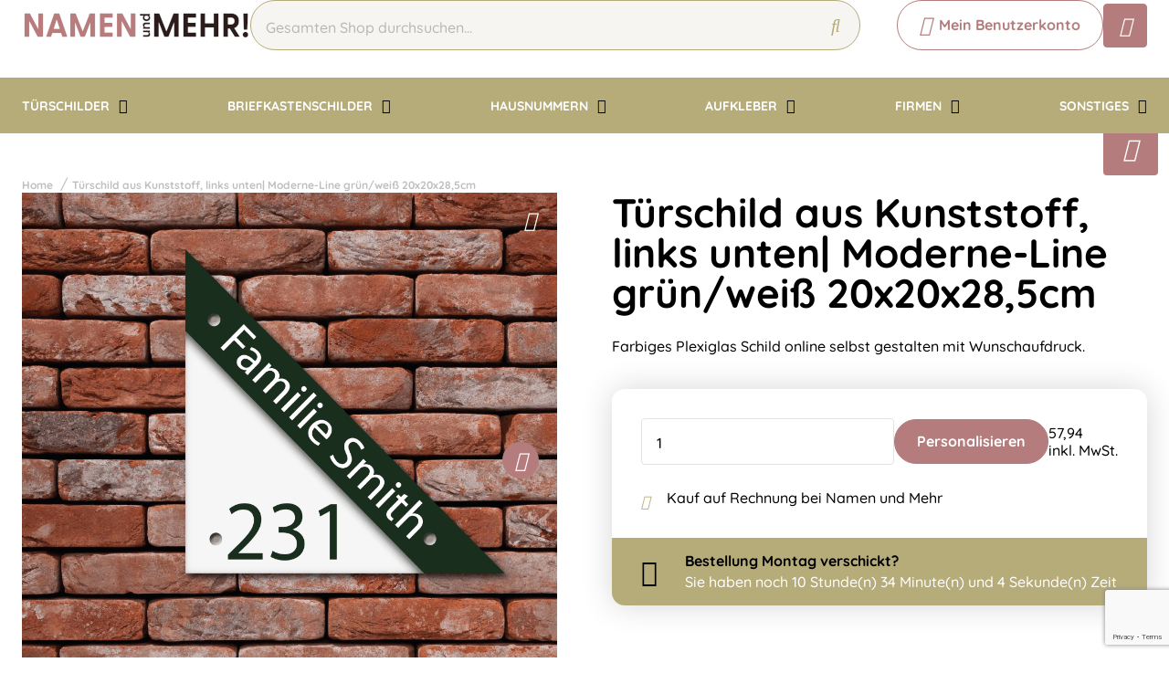

--- FILE ---
content_type: text/html; charset=UTF-8
request_url: https://www.namenundmehr.de/tuerschild-kunststoff-lu-moderne-line-gruen-weiss-20x20x28-5cm
body_size: 14917
content:
<!doctype html>
<html lang="de-DE">
<head>
    <title>Plexiglasschild mit Wunschtext online kaufen bei Namenundmehr.de</title>
    <meta name="title" content="Plexiglasschild mit Wunschtext online kaufen bei Namenundmehr.de" />
    <meta name="description" content="Plexiglasschilder für den Innen-und Außenbereich als Tür- oder Firmenschilder. Online nach Wunsch selbst gestalten. ✓ Sicherer Kauf auf Rechnung" />
    <meta name="keywords" content="" />
    <meta name="viewport" content="width=device-width, initial-scale=1, maximum-scale=1">

    <link rel="canonical" href="https://www.namenundmehr.de/tuerschild-kunststoff-lu-moderne-line-gruen-weiss-20x20x28-5cm" />
        <link
        rel="alternate"
        hreflang="de-de"
        href="https://www.namenundmehr.de/tuerschild-kunststoff-lu-moderne-line-gruen-weiss-20x20x28-5cm" />
            <link rel="alternate" hreflang="x-default" href="https://www.namenundmehr.de/tuerschild-kunststoff-lu-moderne-line-gruen-weiss-20x20x28-5cm" />
        <script>
window.dataLayer = window.dataLayer || [];
            dataLayer.push({"visitorExistingCustomer":"Nee","visitorLifetimeValue":0,"visitorLoginState":"Logged out","visitorType":"NOT LOGGED IN","algoliaUserToken":"95b45740-c7d2-41b1-8d08-7ce8d225ec0b","currentStore":"Namenundmehr.de"});
            dataLayer.push({"currentStore":"Namenundmehr.de","ecommerce":{"currencyCode":"EUR","detail":{"products":[{"quantity":1,"price":"48.69","id":"KMO0204LO","name":"T\u00fcrschild aus Kunststoff, links unten| Moderne-Line gr\u00fcn\/wei\u00df 20x20x28,5cm","brand":"","category":"T\u00fcrschilder\/T\u00fcrschilder Plexiglas deluxe\/Moderne-Design | Verschiedene Farben"}]},"impressions":[[]]}});
            dataLayer.push({"event":"view_item","ecommerce":{"currency":"EUR","value":"48.69","items":[{"quantity":1,"item_name":"T\u00fcrschild aus Kunststoff, links unten| Moderne-Line gr\u00fcn\/wei\u00df 20x20x28,5cm","item_id":"KMO0204LO","affiliation":"Namenundmehr.de","price":"48.69","item_brand":"","item_category":"T\u00fcrschilder\/T\u00fcrschilder Plexiglas deluxe\/Moderne-Design | Verschiedene Farben"}]}});
    </script>    <!-- Google Tag Manager -->
    <script>(function(w,d,s,l,i){w[l]=w[l]||[];w[l].push({'gtm.start':
    new Date().getTime(),event:'gtm.js'});var f=d.getElementsByTagName(s)[0],
    j=d.createElement(s),dl=l!='dataLayer'?'&l='+l:'';j.async=true;j.src=
    'https://www.googletagmanager.com/gtm.js?id='+i+dl;f.parentNode.insertBefore(j,f);
    })(window,document,'script','dataLayer','GTM-P3RWJCP');</script>
<!-- End Google Tag Manager -->    <meta charset="utf-8" />
    <meta name="robots" content="INDEX,FOLLOW" />
<meta name="viewport" content="width=device-width, initial-scale=1, viewport-fit=cover" />
<meta name="csrf-token" content="RBOw3dbRkh2qiqRTwISj1NqVL847phVAulbaw3DI">
<script async src="https://www.google.com/recaptcha/api.js?render=6LdlzrUrAAAAAA3DN86PatH086GtyN3ePYGAnKmo"></script>
<meta name="algolia-application-id" content="TU0RZY5W0Z">
<meta name="algolia-api-key" content="e80b9840dff0767c42b90654ad434f8e">
<meta name="algolia-search-indices" content="[&quot;production_namenundmehrde_products&quot;,&quot;production_namenundmehrde_pages&quot;]">
<meta name="algolia-searchable-fields" content="{&quot;production_namenundmehrde_products&quot;:[{&quot;name&quot;:&quot;name&quot;,&quot;translatable&quot;:true},{&quot;name&quot;:&quot;categories&quot;,&quot;translatable&quot;:true},{&quot;name&quot;:&quot;sku&quot;,&quot;translatable&quot;:false}],&quot;production_namenundmehrde_pages&quot;:[{&quot;name&quot;:&quot;slug&quot;,&quot;translatable&quot;:true},{&quot;name&quot;:&quot;name&quot;,&quot;translatable&quot;:true},{&quot;name&quot;:&quot;content&quot;,&quot;translatable&quot;:true}]}">
<meta name="algolia-user-token" content="95b45740-c7d2-41b1-8d08-7ce8d225ec0b">
<meta name="currency-format" content="%symbol% %money%">
<meta name="currency-decimal-separator" content=",">
<meta name="currency-symbol" content="€">
<meta name="currency-iso-code" content="EUR">
<meta name="country-id" content="3">
<meta name="vat-rate-type" content="private">
<meta name="vat-rates" content="[{&quot;id&quot;:63,&quot;vat_rate_group_id&quot;:1,&quot;country_id&quot;:3,&quot;private_rate&quot;:19,&quot;business_rate&quot;:0,&quot;created_at&quot;:&quot;2023-02-20T22:12:15.000000Z&quot;,&quot;updated_at&quot;:&quot;2023-02-20T22:12:15.000000Z&quot;,&quot;deleted_at&quot;:null,&quot;webshop_id&quot;:7},{&quot;id&quot;:64,&quot;vat_rate_group_id&quot;:2,&quot;country_id&quot;:3,&quot;private_rate&quot;:7,&quot;business_rate&quot;:0,&quot;created_at&quot;:&quot;2023-02-20T22:12:15.000000Z&quot;,&quot;updated_at&quot;:&quot;2023-02-20T22:12:15.000000Z&quot;,&quot;deleted_at&quot;:null,&quot;webshop_id&quot;:7}]">
<meta name="show-prices-vat" content="incl">
    <link rel="icon" type="image/x-icon" href="https://www.namenundmehr.de/storage/82552/Logo-2023-_vierkant.jpg" />
    <link rel="shortcut icon" type="image/x-icon" href="https://www.namenundmehr.de/storage/82552/Logo-2023-_vierkant.jpg" />
<meta name="msvalidate.01" content="1D8701A0F2E44EAFE4A3567648181240" />
<meta name="p:domain_verify" content="7633abf45dd22b5152b7e5f2ca8acce9" />
<link href="https://www.namenundmehr.de/app_redesign/css/main.css?version=00a7b39e411183ebce21c5e89a0f04c0" type="text/css" rel="stylesheet">
    <script type="application/ld+json">
        {
    "@context": "https://schema.org",
    "@type": "BreadcrumbList",
    "itemListElement": [
        {
            "@type": "ListItem",
            "position": 1,
            "name": "Türschild aus Kunststoff, links unten| Moderne-Line grün/weiß 20x20x28,5cm"
        }
    ]
}
    </script>
    <style>
    :root {
        /* THEME COLORS */

        /* Interface Color */
        --primary: #b47c7d; 
        --primary-hover: #b6ac7a; 
        --secondary: #b6ac7a; 
        --warning: #000000; 
        --error: #ff0000; 
        --success: #e6e6e6; 
        --black: #000000; 
        --white: #ffffff; 
        --gray: #f6f5f1; 
        --darkgray: #e6e6e6; 
        --heading-color: var(--black);
        --body-color: var(--black);

        --button-primary-text-color: var(--white);
        --button-secondary-text-color: var(--primary);

                    --card-border: 0;
        
                    --card-shadow: 0px 0px 35px 0px rgba(0, 0, 0, 0.16);
        
        /* Backgrounds */
        --bg: var(--white);
        --bg-1: var(--secondary);
        --bg-2: var(--primary);
        --bg-3: var(--gray);
        --bg-4: var(--white);

        /* Foregrounds */
        --fg: var(--black);
        --fg-1: var(--black);
        --fg-2: var(--white);

        /* Footer backgrounds */
        --bg-footer-top: var(--secondary);
        --bg-footer-bottom: #ffffff; 
        /* Footer foregrounds */
        --fg-footer-top-1: var(--white);
        --fg-footer-top-2: var(--gray);
        --fg-footer-bottom-1: var(--primary);
        --fg-footer-bottom-2: var(--primary);

        /* Typography */
        --body-font: "Quicksand",  "ABeeZee", "Operator Mono", Consolas, Menlo, Monaco, "Courier New", monospace;
        --heading-font: "Quicksand",  "Fredoka", "Operator Mono", Consolas, Menlo, Monaco, "Courier New", monospace;

        --h1-size: 44px;
        --h2-size: 36px;
        --h3-size: 30px;
        --h4-size: 26px;
        --h5-size: 22px;
        --h6-size: 22px;
        --p-size: 16px;
        --small-size: 16px;
        --xsmall-size: 16px;

        /* Borders */
                    --border-radius-1: 4px;
            --border-radius-2: 8px;
            --border-radius-3: 14px;
            --border-radius-4: 100px;
            --border-size: 1px;
        
        /* Shadow */
                --level-1:          0px 345px 97px 0px rgba(var(--channels-black), 0),
                            0px 221px 88px 0px rgba(var(--channels-black), 0.01),
                            0px 124px 74px 0px rgba(var(--channels-black), 0.03),
                            0px 55px 55px 0px rgba(var(--channels-black), 0.05),
                            0px 14px 30px 0px rgba(var(--channels-black), 0.06);
                            
        --level-1-inset:    inset 0px 345px 97px 0px rgba(var(--channels-black), 0),
                            inset 0px 221px 88px 0px rgba(var(--channels-black), 0.01),
                            inset 0px 124px 74px 0px rgba(var(--channels-black), 0.03),
                            inset 0px 55px 55px 0px rgba(var(--channels-black), 0.05),
                            inset 0px 14px 30px 0px rgba(var(--channels-black), 0.06);
            }
</style>    <meta property="og:type" content="product" />
    <meta property="og:title" content="Türschild aus Kunststoff, links unten| Moderne-Line grün/weiß 20x20x28,5cm" />
            <meta property="og:image"
            content="https://www.namenundmehr.de/storage/21157/conversions/moderne-line-groen-wit_kdmo0204lo-big_thumb.jpg" />
        <meta property="og:description"
        content="Farbiges Plexiglas Schild online selbst gestalten mit Wunschaufdruck." />
    <meta property="og:url" content="https://www.namenundmehr.de/tuerschild-kunststoff-lu-moderne-line-gruen-weiss-20x20x28-5cm" />
    <meta property="product:price:amount" content="48.69" />
    <meta property="product:price:currency" content="EUR" />
    <!-- Livewire Styles --><style >[wire\:loading][wire\:loading], [wire\:loading\.delay][wire\:loading\.delay], [wire\:loading\.inline-block][wire\:loading\.inline-block], [wire\:loading\.inline][wire\:loading\.inline], [wire\:loading\.block][wire\:loading\.block], [wire\:loading\.flex][wire\:loading\.flex], [wire\:loading\.table][wire\:loading\.table], [wire\:loading\.grid][wire\:loading\.grid], [wire\:loading\.inline-flex][wire\:loading\.inline-flex] {display: none;}[wire\:loading\.delay\.none][wire\:loading\.delay\.none], [wire\:loading\.delay\.shortest][wire\:loading\.delay\.shortest], [wire\:loading\.delay\.shorter][wire\:loading\.delay\.shorter], [wire\:loading\.delay\.short][wire\:loading\.delay\.short], [wire\:loading\.delay\.default][wire\:loading\.delay\.default], [wire\:loading\.delay\.long][wire\:loading\.delay\.long], [wire\:loading\.delay\.longer][wire\:loading\.delay\.longer], [wire\:loading\.delay\.longest][wire\:loading\.delay\.longest] {display: none;}[wire\:offline][wire\:offline] {display: none;}[wire\:dirty]:not(textarea):not(input):not(select) {display: none;}:root {--livewire-progress-bar-color: #2299dd;}[x-cloak] {display: none !important;}[wire\:cloak] {display: none !important;}</style>
</head>
<body class="no-animate">
    <!-- Google Tag Manager (noscript) -->
    <noscript><iframe src="https://www.googletagmanager.com/ns.html?id=GTM-P3RWJCP"
    height="0" width="0" style="display:none;visibility:hidden"></iframe></noscript>
<!-- End Google Tag Manager (noscript) -->    
    <!-- start .c-nav-mobile -->
    <nav class="c-nav-mobile js-nav-mobile__nav">
        <header class="c-nav-mobile__header">
            <div class="c-nav-mobile__header-title js-nav-mobile__header-title">Menu</div>
            <button class="c-nav-mobile__btn-close js-nav-mobile__btn-close">
                <i class="fal fa-times"></i>
            </button>
        </header>
        <div class="c-nav-mobile__contain">
            <ul class="c-nav-mobile__list js-nav-mobile">
                                    <li class="c-nav-mobile__item  c-nav-mobile__item--has-subs ">
                        <a
                            class="c-nav-mobile__link js-nav-mobile__item  js-nav-mobile__subs "
                            href="https://www.namenundmehr.de/tuerschilder"
                            data-title="TÜRSCHILDER">
                                                        TÜRSCHILDER
                        </a>

                                                    <div class="c-nav-mobile__level js-nav-mobile__level">
                                <a class="c-nav-mobile__back js-nav-mobile__back" href="#">Zurück</a>
                                <ul class="c-nav-mobile__list">
                                                                            <li class="c-nav-mobile__item ">
                                            <a
                                                class="c-nav-mobile__link js-nav-mobile__link "
                                                href="https://www.namenundmehr.de/tuerschilder/tuerschilder-edelstahl"
                                                data-title="Türschilder Edelstahl">
                                                                                                    <figure class="c-nav-mobile__figure">
                                                        <img src="https://www.namenundmehr.de/storage/270449/naambordje_rvs_20x25.jpg" alt="Türschilder Edelstahl" />
                                                    </figure>
                                                                                                Türschilder Edelstahl
                                            </a>

                                                                                    </li>
                                                                            <li class="c-nav-mobile__item ">
                                            <a
                                                class="c-nav-mobile__link js-nav-mobile__link "
                                                href="https://www.namenundmehr.de/tuerschilder/tuerschilder-edelstahl-optik"
                                                data-title="Türschilder Edelstahl-Optik">
                                                                                                    <figure class="c-nav-mobile__figure">
                                                        <img src="https://www.namenundmehr.de/storage/270454/Edelstahl_-_Optik.jpg" alt="Türschilder Edelstahl-Optik" />
                                                    </figure>
                                                                                                Türschilder Edelstahl-Optik
                                            </a>

                                                                                    </li>
                                                                            <li class="c-nav-mobile__item ">
                                            <a
                                                class="c-nav-mobile__link js-nav-mobile__link "
                                                href="https://www.namenundmehr.de/tuerschilder/tuerschilder-weiss-aluminium"
                                                data-title="Türschilder Aluminium weiß">
                                                                                                    <figure class="c-nav-mobile__figure">
                                                        <img src="https://www.namenundmehr.de/storage/270437/wit-alu-line-10x10.jpg" alt="Türschilder Aluminium weiß" />
                                                    </figure>
                                                                                                Türschilder Aluminium weiß
                                            </a>

                                                                                    </li>
                                                                            <li class="c-nav-mobile__item ">
                                            <a
                                                class="c-nav-mobile__link js-nav-mobile__link "
                                                href="https://www.namenundmehr.de/tuerschilder/tuerschilder-edelstahl-optik-mit-kunststoff"
                                                data-title="Türschilder Edelstahl-Optik mit Kunststoff">
                                                                                                    <figure class="c-nav-mobile__figure">
                                                        <img src="https://www.namenundmehr.de/storage/270438/Serie_Cubo-Line_groen.jpg" alt="Türschilder Edelstahl-Optik mit Kunststoff" />
                                                    </figure>
                                                                                                Türschilder Edelstahl-Optik mit Kunststoff
                                            </a>

                                                                                    </li>
                                                                            <li class="c-nav-mobile__item ">
                                            <a
                                                class="c-nav-mobile__link js-nav-mobile__link "
                                                href="https://www.namenundmehr.de/tuerschilder/tuerschilder-edelstahl-optik-mit-acrylglas"
                                                data-title="Türschilder Edelstahl-Optik mit Acrylglas">
                                                                                                    <figure class="c-nav-mobile__figure">
                                                        <img src="https://www.namenundmehr.de/storage/270439/20x25_de_7.jpg" alt="Türschilder Edelstahl-Optik mit Acrylglas" />
                                                    </figure>
                                                                                                Türschilder Edelstahl-Optik mit Acrylglas
                                            </a>

                                                                                    </li>
                                                                            <li class="c-nav-mobile__item ">
                                            <a
                                                class="c-nav-mobile__link js-nav-mobile__link "
                                                href="https://www.namenundmehr.de/tuerschilder/tuerschilder-emaille-look"
                                                data-title="Türschilder Emaille-Look">
                                                                                                    <figure class="c-nav-mobile__figure">
                                                        <img src="https://www.namenundmehr.de/storage/270440/Emaille-Look-naambordje-200x110-ovaal.jpg" alt="Türschilder Emaille-Look" />
                                                    </figure>
                                                                                                Türschilder Emaille-Look
                                            </a>

                                                                                    </li>
                                                                            <li class="c-nav-mobile__item ">
                                            <a
                                                class="c-nav-mobile__link js-nav-mobile__link "
                                                href="https://www.namenundmehr.de/tuerschilder/tuerschilder-plexiglas-deluxe"
                                                data-title="Türschilder Plexiglas deluxe">
                                                                                                    <figure class="c-nav-mobile__figure">
                                                        <img src="https://www.namenundmehr.de/storage/270456/driehoeksbordjes_Gracieux.png" alt="Türschilder Plexiglas deluxe" />
                                                    </figure>
                                                                                                Türschilder Plexiglas deluxe
                                            </a>

                                                                                    </li>
                                                                            <li class="c-nav-mobile__item ">
                                            <a
                                                class="c-nav-mobile__link js-nav-mobile__link "
                                                href="https://www.namenundmehr.de/tuerschilder/tuerschilder-schiefer"
                                                data-title="Türschilder Schiefer">
                                                                                                    <figure class="c-nav-mobile__figure">
                                                        <img src="https://www.namenundmehr.de/storage/270443/Schiefer.png" alt="Türschilder Schiefer" />
                                                    </figure>
                                                                                                Türschilder Schiefer
                                            </a>

                                                                                    </li>
                                                                            <li class="c-nav-mobile__item ">
                                            <a
                                                class="c-nav-mobile__link js-nav-mobile__link "
                                                href="https://www.namenundmehr.de/tuerschilder/tuerschilder-geruestholz"
                                                data-title="Türschilder Gerüstholz">
                                                                                                    <figure class="c-nav-mobile__figure">
                                                        <img src="https://www.namenundmehr.de/storage/270444/naambordje-steigerhout.jpg" alt="Türschilder Gerüstholz" />
                                                    </figure>
                                                                                                Türschilder Gerüstholz
                                            </a>

                                                                                    </li>
                                                                            <li class="c-nav-mobile__item ">
                                            <a
                                                class="c-nav-mobile__link js-nav-mobile__link "
                                                href="https://www.namenundmehr.de/tuerschilder/tuerschilder-plexiglas"
                                                data-title="Türschilder Plexiglas klassisch">
                                                                                                    <figure class="c-nav-mobile__figure">
                                                        <img src="https://www.namenundmehr.de/storage/270446/roma-naambordje-rood-muur.jpg" alt="Türschilder Plexiglas klassisch" />
                                                    </figure>
                                                                                                Türschilder Plexiglas klassisch
                                            </a>

                                                                                    </li>
                                                                            <li class="c-nav-mobile__item ">
                                            <a
                                                class="c-nav-mobile__link js-nav-mobile__link "
                                                href="https://www.namenundmehr.de/tuerschilder/tuerschilder-acrylglas-modern"
                                                data-title="Türschilder Acrylglas modern">
                                                                                                    <figure class="c-nav-mobile__figure">
                                                        <img src="https://www.namenundmehr.de/storage/270447/acryl_zwart.jpg" alt="Türschilder Acrylglas modern" />
                                                    </figure>
                                                                                                Türschilder Acrylglas modern
                                            </a>

                                                                                    </li>
                                                                            <li class="c-nav-mobile__item ">
                                            <a
                                                class="c-nav-mobile__link js-nav-mobile__link "
                                                href="https://www.namenundmehr.de/tuerschilder/tuerschilder-acrylglas-milchglas-optik"
                                                data-title="Türschilder Acrylglas-Milchglas">
                                                                                                    <figure class="c-nav-mobile__figure">
                                                        <img src="https://www.namenundmehr.de/storage/51604/naambord-opaal-acrylglas-met-tak_4-uilen_1.png" alt="Türschilder Acrylglas-Milchglas" />
                                                    </figure>
                                                                                                Türschilder Acrylglas-Milchglas
                                            </a>

                                                                                    </li>
                                                                            <li class="c-nav-mobile__item ">
                                            <a
                                                class="c-nav-mobile__link js-nav-mobile__link "
                                                href="https://www.namenundmehr.de/tuerschilder/namensschilder-acrylglas-floral-line"
                                                data-title="Türschilder Acrylglas Floral-Line">
                                                                                                    <figure class="c-nav-mobile__figure">
                                                        <img src="https://www.namenundmehr.de/storage/270450/Ivy-zwart1.jpg" alt="Türschilder Acrylglas Floral-Line" />
                                                    </figure>
                                                                                                Türschilder Acrylglas Floral-Line
                                            </a>

                                                                                    </li>
                                                                            <li class="c-nav-mobile__item ">
                                            <a
                                                class="c-nav-mobile__link js-nav-mobile__link "
                                                href="https://www.namenundmehr.de/tuerschilder/tuerschilder-rost-optik"
                                                data-title="Türschilder Rost-Optik">
                                                                                                    <figure class="c-nav-mobile__figure">
                                                        <img src="https://www.namenundmehr.de/storage/270451/rost-Optik.jpg" alt="Türschilder Rost-Optik" />
                                                    </figure>
                                                                                                Türschilder Rost-Optik
                                            </a>

                                                                                    </li>
                                                                            <li class="c-nav-mobile__item ">
                                            <a
                                                class="c-nav-mobile__link js-nav-mobile__link "
                                                href="https://www.namenundmehr.de/tuerschilder/tuerschilder-acrylglas-satiniert"
                                                data-title="Türschilder Acrylglas satiniert">
                                                                                                    <figure class="c-nav-mobile__figure">
                                                        <img src="https://www.namenundmehr.de/storage/270452/bordje-2.jpg" alt="Türschilder Acrylglas satiniert" />
                                                    </figure>
                                                                                                Türschilder Acrylglas satiniert
                                            </a>

                                                                                    </li>
                                                                            <li class="c-nav-mobile__item ">
                                            <a
                                                class="c-nav-mobile__link js-nav-mobile__link "
                                                href="https://www.namenundmehr.de/tuerschilder/aushaengeschilder"
                                                data-title="Aushängeschilder">
                                                                                                    <figure class="c-nav-mobile__figure">
                                                        <img src="https://www.namenundmehr.de/storage/270468/uithangbord_nico_sfeer.jpg" alt="Aushängeschilder" />
                                                    </figure>
                                                                                                Aushängeschilder
                                            </a>

                                                                                    </li>
                                                                    </ul>
                            </div>
                                            </li>
                                    <li class="c-nav-mobile__item  c-nav-mobile__item--has-subs ">
                        <a
                            class="c-nav-mobile__link js-nav-mobile__item  js-nav-mobile__subs "
                            href="https://www.namenundmehr.de/briefkastenschilder"
                            data-title="BRIEFKASTENSCHILDER">
                                                        BRIEFKASTENSCHILDER
                        </a>

                                                    <div class="c-nav-mobile__level js-nav-mobile__level">
                                <a class="c-nav-mobile__back js-nav-mobile__back" href="#">Zurück</a>
                                <ul class="c-nav-mobile__list">
                                                                            <li class="c-nav-mobile__item ">
                                            <a
                                                class="c-nav-mobile__link js-nav-mobile__link "
                                                href="https://www.namenundmehr.de/briefkastenschilder/namensschild-8x2-cm"
                                                data-title="Namensschild 8x2 cm">
                                                                                                    <figure class="c-nav-mobile__figure">
                                                        <img src="https://www.namenundmehr.de/storage/51605/8x2.jpg" alt="Namensschild 8x2 cm" />
                                                    </figure>
                                                                                                Namensschild 8x2 cm
                                            </a>

                                                                                    </li>
                                                                            <li class="c-nav-mobile__item ">
                                            <a
                                                class="c-nav-mobile__link js-nav-mobile__link "
                                                href="https://www.namenundmehr.de/briefkastenschilder/namensschild-10x3-cm"
                                                data-title="Namensschild 10x3 cm">
                                                                                                    <figure class="c-nav-mobile__figure">
                                                        <img src="https://www.namenundmehr.de/storage/51606/10x3_1.jpg" alt="Namensschild 10x3 cm" />
                                                    </figure>
                                                                                                Namensschild 10x3 cm
                                            </a>

                                                                                    </li>
                                                                            <li class="c-nav-mobile__item ">
                                            <a
                                                class="c-nav-mobile__link js-nav-mobile__link "
                                                href="https://www.namenundmehr.de/briefkastenschilder/namensschild-12x4-cm"
                                                data-title="Namensschild 12x4 cm">
                                                                                                    <figure class="c-nav-mobile__figure">
                                                        <img src="https://www.namenundmehr.de/storage/51607/12x4.jpg" alt="Namensschild 12x4 cm" />
                                                    </figure>
                                                                                                Namensschild 12x4 cm
                                            </a>

                                                                                    </li>
                                                                            <li class="c-nav-mobile__item ">
                                            <a
                                                class="c-nav-mobile__link js-nav-mobile__link "
                                                href="https://www.namenundmehr.de/briefkastenschilder/namensschild-emaille-look"
                                                data-title="Namensschild Emaille-Look">
                                                                                                    <figure class="c-nav-mobile__figure">
                                                        <img src="https://www.namenundmehr.de/storage/270457/emaille_namensschild.jpg" alt="Namensschild Emaille-Look" />
                                                    </figure>
                                                                                                Namensschild Emaille-Look
                                            </a>

                                                                                    </li>
                                                                            <li class="c-nav-mobile__item ">
                                            <a
                                                class="c-nav-mobile__link js-nav-mobile__link "
                                                href="https://www.namenundmehr.de/briefkastenschilder/namensschild-anmutig"
                                                data-title="Namensschild anmutig">
                                                                                                    <figure class="c-nav-mobile__figure">
                                                        <img src="https://www.namenundmehr.de/storage/270458/namensschild-anmutig.jpg" alt="Namensschild anmutig" />
                                                    </figure>
                                                                                                Namensschild anmutig
                                            </a>

                                                                                    </li>
                                                                            <li class="c-nav-mobile__item ">
                                            <a
                                                class="c-nav-mobile__link js-nav-mobile__link "
                                                href="https://www.namenundmehr.de/briefkastenschilder/namensschild-oval"
                                                data-title="Namensschild oval">
                                                                                                    <figure class="c-nav-mobile__figure">
                                                        <img src="https://www.namenundmehr.de/storage/270459/namensschild_oval.jpg" alt="Namensschild oval" />
                                                    </figure>
                                                                                                Namensschild oval
                                            </a>

                                                                                    </li>
                                                                    </ul>
                            </div>
                                            </li>
                                    <li class="c-nav-mobile__item  c-nav-mobile__item--has-subs ">
                        <a
                            class="c-nav-mobile__link js-nav-mobile__item  js-nav-mobile__subs "
                            href="https://www.namenundmehr.de/hausnummern"
                            data-title="HAUSNUMMERN">
                                                        HAUSNUMMERN
                        </a>

                                                    <div class="c-nav-mobile__level js-nav-mobile__level">
                                <a class="c-nav-mobile__back js-nav-mobile__back" href="#">Zurück</a>
                                <ul class="c-nav-mobile__list">
                                                                            <li class="c-nav-mobile__item ">
                                            <a
                                                class="c-nav-mobile__link js-nav-mobile__link "
                                                href="https://www.namenundmehr.de/hausnummern/hausnummern-acryl-schwarz"
                                                data-title="Hausnummern Acryl schwarz">
                                                                                                    <figure class="c-nav-mobile__figure">
                                                        <img src="https://www.namenundmehr.de/storage/51608/huisnummers_acryl-zwart_1_1.jpg" alt="Hausnummern Acryl schwarz" />
                                                    </figure>
                                                                                                Hausnummern Acryl schwarz
                                            </a>

                                                                                    </li>
                                                                            <li class="c-nav-mobile__item ">
                                            <a
                                                class="c-nav-mobile__link js-nav-mobile__link "
                                                href="https://www.namenundmehr.de/hausnummern/hausnummern-acryl-weiss"
                                                data-title="Hausnummern Acryl weiß">
                                                                                                    <figure class="c-nav-mobile__figure">
                                                        <img src="https://www.namenundmehr.de/storage/270460/acryl_wit.jpg" alt="Hausnummern Acryl weiß" />
                                                    </figure>
                                                                                                Hausnummern Acryl weiß
                                            </a>

                                                                                    </li>
                                                                            <li class="c-nav-mobile__item ">
                                            <a
                                                class="c-nav-mobile__link js-nav-mobile__link "
                                                href="https://www.namenundmehr.de/hausnummern/hausnummern-edelstahl-optik"
                                                data-title="Hausnummern Edelstahl-Optik">
                                                                                                    <figure class="c-nav-mobile__figure">
                                                        <img src="https://www.namenundmehr.de/storage/51609/huisnummer_rvs_7.jpg" alt="Hausnummern Edelstahl-Optik" />
                                                    </figure>
                                                                                                Hausnummern Edelstahl-Optik
                                            </a>

                                                                                    </li>
                                                                            <li class="c-nav-mobile__item ">
                                            <a
                                                class="c-nav-mobile__link js-nav-mobile__link "
                                                href="https://www.namenundmehr.de/hausnummern/hausnummernschilder"
                                                data-title="Hausnummernschilder">
                                                                                                    <figure class="c-nav-mobile__figure">
                                                        <img src="https://www.namenundmehr.de/storage/51610/20x20-rvs_2.jpg" alt="Hausnummernschilder" />
                                                    </figure>
                                                                                                Hausnummernschilder
                                            </a>

                                                                                    </li>
                                                                    </ul>
                            </div>
                                            </li>
                                    <li class="c-nav-mobile__item  c-nav-mobile__item--has-subs ">
                        <a
                            class="c-nav-mobile__link js-nav-mobile__item  js-nav-mobile__subs "
                            href="https://www.namenundmehr.de/aufkleber"
                            data-title="AUFKLEBER">
                                                        AUFKLEBER
                        </a>

                                                    <div class="c-nav-mobile__level js-nav-mobile__level">
                                <a class="c-nav-mobile__back js-nav-mobile__back" href="#">Zurück</a>
                                <ul class="c-nav-mobile__list">
                                                                            <li class="c-nav-mobile__item ">
                                            <a
                                                class="c-nav-mobile__link js-nav-mobile__link "
                                                href="https://www.namenundmehr.de/aufkleber/fensteraufkleber"
                                                data-title="Fensteraufkleber">
                                                                                                    <figure class="c-nav-mobile__figure">
                                                        <img src="https://www.namenundmehr.de/storage/51612/Opmaak-Raamstickers-80x80.jpg" alt="Fensteraufkleber" />
                                                    </figure>
                                                                                                Fensteraufkleber
                                            </a>

                                                                                    </li>
                                                                            <li class="c-nav-mobile__item ">
                                            <a
                                                class="c-nav-mobile__link js-nav-mobile__link "
                                                href="https://www.namenundmehr.de/aufkleber/briefkasten-aufkleber"
                                                data-title="Briefkasten-Aufkleber">
                                                                                                    <figure class="c-nav-mobile__figure">
                                                        <img src="https://www.namenundmehr.de/storage/270466/15x10cm_brievenbus_sticker.jpg" alt="Briefkasten-Aufkleber" />
                                                    </figure>
                                                                                                Briefkasten-Aufkleber
                                            </a>

                                                                                    </li>
                                                                            <li class="c-nav-mobile__item ">
                                            <a
                                                class="c-nav-mobile__link js-nav-mobile__link "
                                                href="https://www.namenundmehr.de/firmen/toiletten-aufkleber"
                                                data-title="Toiletten-Aufkleber">
                                                                                                    <figure class="c-nav-mobile__figure">
                                                        <img src="https://www.namenundmehr.de/storage/270461/toiletherendames.jpg" alt="Toiletten-Aufkleber" />
                                                    </figure>
                                                                                                Toiletten-Aufkleber
                                            </a>

                                                                                    </li>
                                                                    </ul>
                            </div>
                                            </li>
                                    <li class="c-nav-mobile__item  c-nav-mobile__item--has-subs ">
                        <a
                            class="c-nav-mobile__link js-nav-mobile__item  js-nav-mobile__subs "
                            href="https://www.namenundmehr.de/firmen"
                            data-title="FIRMEN">
                                                        FIRMEN
                        </a>

                                                    <div class="c-nav-mobile__level js-nav-mobile__level">
                                <a class="c-nav-mobile__back js-nav-mobile__back" href="#">Zurück</a>
                                <ul class="c-nav-mobile__list">
                                                                            <li class="c-nav-mobile__item ">
                                            <a
                                                class="c-nav-mobile__link js-nav-mobile__link "
                                                href="https://www.namenundmehr.de/firmen/firmenschilder"
                                                data-title="Firmenschilder">
                                                                                                    <figure class="c-nav-mobile__figure">
                                                        <img src="https://www.namenundmehr.de/storage/51614/bedrijfsnaambord-600x400-wit_3.jpg" alt="Firmenschilder" />
                                                    </figure>
                                                                                                Firmenschilder
                                            </a>

                                                                                    </li>
                                                                            <li class="c-nav-mobile__item ">
                                            <a
                                                class="c-nav-mobile__link js-nav-mobile__link "
                                                href="https://www.namenundmehr.de/firmen/oeffnungszeiten-aufkleber"
                                                data-title="Öffnungszeiten-Aufkleber">
                                                                                                    <figure class="c-nav-mobile__figure">
                                                        <img src="https://www.namenundmehr.de/storage/270462/openingstijden_vierkant.jpg" alt="Öffnungszeiten-Aufkleber" />
                                                    </figure>
                                                                                                Öffnungszeiten-Aufkleber
                                            </a>

                                                                                    </li>
                                                                            <li class="c-nav-mobile__item ">
                                            <a
                                                class="c-nav-mobile__link js-nav-mobile__link "
                                                href="https://www.namenundmehr.de/firmen/autosticker"
                                                data-title="Autosticker">
                                                                                                    <figure class="c-nav-mobile__figure">
                                                        <img src="https://www.namenundmehr.de/storage/270463/autosticker_120cm.jpg" alt="Autosticker" />
                                                    </figure>
                                                                                                Autosticker
                                            </a>

                                                                                    </li>
                                                                            <li class="c-nav-mobile__item ">
                                            <a
                                                class="c-nav-mobile__link js-nav-mobile__link "
                                                href="https://www.namenundmehr.de/firmen/firmen-aufkleber"
                                                data-title="Aufkleber">
                                                                                                    <figure class="c-nav-mobile__figure">
                                                        <img src="https://www.namenundmehr.de/storage/51615/50mm_rond.jpg" alt="Aufkleber" />
                                                    </figure>
                                                                                                Aufkleber
                                            </a>

                                                                                    </li>
                                                                            <li class="c-nav-mobile__item ">
                                            <a
                                                class="c-nav-mobile__link js-nav-mobile__link "
                                                href="https://www.namenundmehr.de/firmen/toiletten-aufkleber"
                                                data-title="Toiletten-Aufkleber">
                                                                                                    <figure class="c-nav-mobile__figure">
                                                        <img src="https://www.namenundmehr.de/storage/51616/sticker_4.1.jpg" alt="Toiletten-Aufkleber" />
                                                    </figure>
                                                                                                Toiletten-Aufkleber
                                            </a>

                                                                                    </li>
                                                                    </ul>
                            </div>
                                            </li>
                                    <li class="c-nav-mobile__item  c-nav-mobile__item--has-subs ">
                        <a
                            class="c-nav-mobile__link js-nav-mobile__item  js-nav-mobile__subs "
                            href="https://www.namenundmehr.de/sonstiges"
                            data-title="SONSTIGES">
                                                        SONSTIGES
                        </a>

                                                    <div class="c-nav-mobile__level js-nav-mobile__level">
                                <a class="c-nav-mobile__back js-nav-mobile__back" href="#">Zurück</a>
                                <ul class="c-nav-mobile__list">
                                                                            <li class="c-nav-mobile__item ">
                                            <a
                                                class="c-nav-mobile__link js-nav-mobile__link "
                                                href="https://www.namenundmehr.de/sonstiges/gutscheine"
                                                data-title="Gutscheine">
                                                                                                    <figure class="c-nav-mobile__figure">
                                                        <img src="https://www.namenundmehr.de/storage/51618/gutschein_1.jpg" alt="Gutscheine" />
                                                    </figure>
                                                                                                Gutscheine
                                            </a>

                                                                                    </li>
                                                                            <li class="c-nav-mobile__item ">
                                            <a
                                                class="c-nav-mobile__link js-nav-mobile__link "
                                                href="https://www.namenundmehr.de/sonstiges/grabsteine"
                                                data-title="Grabsteine">
                                                                                                    <figure class="c-nav-mobile__figure">
                                                        <img src="https://www.namenundmehr.de/storage/51617/grabsteine1.jpg" alt="Grabsteine" />
                                                    </figure>
                                                                                                Grabsteine
                                            </a>

                                                                                    </li>
                                                                    </ul>
                            </div>
                                            </li>
                                
                
                                    <li class="c-nav-mobile__item">
                        <a class="c-nav-mobile__link" href="https://www.namenundmehr.de/customer/account/login">Mein Benutzerkonto</a>
                    </li>
                            </ul>
        </div>
        <footer class="c-nav-mobile__footer"></footer>
    </nav>
    <!-- / .c-nav-mobile -->

    <div class="l-sitewrapper">
        <!-- start .c-header -->
<header class="c-header js-header">
        <div class="c-header__top">
        <div class="c-header__top-contain l-contain">
                    </div>
    </div>
    <div class="c-header__main">
        <div class="c-header__main-contain l-contain">
            <a class="c-header__logo js-datalayer__button" href="https://www.namenundmehr.de"
            data-event="user_interaction"
            data-component="header"
            data-element="image"
            data-field="logo"
            data-link-url="/">
                                    <img src="https://www.namenundmehr.de/storage/261110/namenundmehr-logo.png" alt="Namenundmehr.de" />
                            </a>
            <div class="c-header__search">
                <form class="c-header__search-bar" action="https://www.namenundmehr.de/zoeken" method="get">
                    <input autocomplete="off" name="q" type="text" placeholder="Gesamten Shop durchsuchen..." class="c-header__search-bar-input js-algolia-search" />
                    <button class="c-header__search-bar-btn">
                        <i class="fa-light fa-search"></i>
                    </button>
                </form>
            </div>
            <div class="c-header__search-results c-header__search-results--show aa-dropdown-menu js-algolia-no-offset" id="algolia-autocomplete-container" style="display:none;" >
            <div class="c-header__search-results-wrapper">
            <header class="c-header__search-results-wrapper-header">
                <span class="c-header__search-results-wrapper-header-heading">Beliebte Produkte</span>
                <a id="js-algolia-products-query-link" class="c-header__search-results-wrapper-header-link" transformtohref="https://www.namenundmehr.de/zoeken?q=%query%">Alle Artikel anzeigen</a>
            </header>

            <ul
                data-insights-index="production_namenundmehrde_products"
                class="c-header__search-products js-algolia-dataset-production_namenundmehrde_products">
            </ul>
        </div>
    
    <div class="c-header__search-results-wrapper">
        <header class="c-header__search-results-wrapper-header">
            <span class="c-header__search-results-wrapper-header-heading">Seiten</span>
            <a class="c-header__search-results-wrapper-header-link" href="https://www.namenundmehr.de/sitemap">Alle Seiten anzeigen</a>
        </header>

        <ul
            class="c-header__search-categories aa-suggestions js-algolia-dataset-production_namenundmehrde_pages"
            data-insights-index="production_namenundmehrde_pages">
        </ul>
    </div>
</div>

    <li
        data-template-insights-object-id="%objectId%"
        data-template-insights-position="%position%"
        data-template-insights-query-id="%queryId%"
        style="display:none;"
        class="aa-suggestion c-header__search-products-item"
        id="js-algolia-result-template-production_namenundmehrde_products"
        role="option">
        <a class="c-header__search-products-item-link algoliasearch-autocomplete-hit" transformtohref="%resultUrl%">
            <figure class="c-header__search-products-item-link-figure">
                <img style="max-width:80px; max-height:60px;" alt="" src="">
            </figure>

            <div class="c-header__search-products-item-link-product">
                <span class="c-header__search-products-item-link-product-keyword">
                    %resultName%
                </span>
                <span class="c-header__search-products-item-link-product-property"> %resultCategory% </span>
            </div>

            <span class="c-header__search-products-item-link-price">
                <span class="c-header__search-products-item-link-price-value">%resultPrice%</span>
            </span>

            <i class="fal fa-chevron-right"></i>
        </a>
    </li>

<li
    data-template-insights-object-id="%objectId%"
    data-template-insights-position="%position%"
    data-template-insights-query-id="%queryId%"
    style="display:none;"
    class="aa-suggestion c-header__search-categories-item"
    id="js-algolia-result-template-production_namenundmehrde_pages"
    role="option">
    <a class="c-header__search-categories-item-link" transformtohref="%resultUrl%">
        <span class="c-header__search-categories-item-link-keyword"> %resultName% </span>

        <i class="fal fa-chevron-right"></i>
    </a>
</li>                                                            <a href="https://www.namenundmehr.de/customer/account/login" class="c-header__btn c-header__btn-account c-btn c-btn--secondary js-datalayer__button"
                    data-event="user_interaction"
                    data-component="header"
                    data-element="cta_button"
                    data-field="account"
                    data-link-text="Mein Benutzerkonto"
                    data-link-url="https://www.namenundmehr.de/customer/account/login"
                    ><i class="fal fa-user"></i> Mein Benutzerkonto</a>
                
                <a href="https://www.namenundmehr.de/cart" class="c-btn c-btn--icon c-header__btn c-header__btn-cart js-datalayer__button js-header__button-cart"
                data-event="user_interaction"
                data-component="cart_modal"
                data-element="icon"
                data-field="cart"
                data-link-url="https://www.namenundmehr.de/cart">
                    <i class="fa-regular fa-basket-shopping"></i>
                    <div class="js-nr-cart-items-header">
                                            </div>
                </a>

                <div class="c-header__cart">
                    <div class="c-header__cart-contain">
                        <div class="c-header__cart-title">Mein Warenkorb (<span class="js-cart-counter-number" data-nr-items-in-cart="0">0</span>)</div>
                        <div class="c-header__cart-products js-mini-cart-items">
                                                    </div>
                        <div class="c-header__cart-total">
                            <div class="c-header__cart-total-title">Gesamtsumme</div>
                            <div class="c-header__cart-total-price">
                                                                    <span class="js-cart-total-amount-incl-vat">
                                                                                € 0,00
                                                                            </span>

                                                                        <small>inkl. MwSt.</small>
                                                            </div>
                        </div>
                        <div class="c-header__cart-actions">
                            <a href="https://www.namenundmehr.de/checkout" class="c-btn js-datalayer__button"
                            data-event="user_interaction"
                            data-component="cart_modal"
                            data-element="cta_button"
                            data-field="Mijn winkelmandje"
                            data-link-text="Kasse"
                            data-link-url="https://www.namenundmehr.de/checkout">Kasse</a>

                            <a href="https://www.namenundmehr.de/cart" class="c-btn c-btn--secondary js-datalayer__button"
                            data-event="user_interaction"
                            data-component="cart_modal"
                            data-element="cta_button"
                            data-field="Mijn winkelmandje"
                            data-link-text="Warenkorb ansehen"
                            data-link-url="https://www.namenundmehr.de/cart">Warenkorb ansehen</a>
                        </div>
                        <ul class="c-usp-list">
                    <li>
                <i class="fa-light fa-check"></i>                Keine Versandkosten
            </li>
                    <li>
                <i class="fa-light fa-file-invoice"></i>                Kauf auf Rechnung bei Namen und Mehr
            </li>
            </ul>
                    </div>
                </div>
            
            <button class="c-header__hamburger js-nav-mobile__btn-open">
                <span></span>
            </button>
        </div>
    </div>
    <nav class="c-header__nav">
    <div class="c-header__nav-contain l-contain">
                    <ul class="c-header__nav-list">
                                    <li class="c-header__nav-item  c-header__nav-item--has-subs ">
                        <a class="c-header__nav-link js-header__nav-link" href="https://www.namenundmehr.de/tuerschilder">
                            TÜRSCHILDER
                        </a>

                                                    <div class="c-header__subnav">
                                <div class="c-header__subnav-contain l-contain">
                                    <ul class="c-header__subnav-list">
                                                                                    <li class="c-header__subnav-item">
                                                <a class="c-header__subnav-link js-header__subnav-link" href="https://www.namenundmehr.de/tuerschilder/tuerschilder-edelstahl">
                                                                                                            <figure class="c-header__subnav-figure">
                                                            <img src="https://www.namenundmehr.de/storage/270449/naambordje_rvs_20x25.jpg" alt="Türschilder Edelstahl" />
                                                        </figure>
                                                                                                        <div class="c-header__subnav-content">
                                                        <strong>Türschilder Edelstahl</strong>
                                                                                                            </div>
                                                </a>
                                            </li>
                                                                                    <li class="c-header__subnav-item">
                                                <a class="c-header__subnav-link js-header__subnav-link" href="https://www.namenundmehr.de/tuerschilder/tuerschilder-edelstahl-optik">
                                                                                                            <figure class="c-header__subnav-figure">
                                                            <img src="https://www.namenundmehr.de/storage/270454/Edelstahl_-_Optik.jpg" alt="Türschilder Edelstahl-Optik" />
                                                        </figure>
                                                                                                        <div class="c-header__subnav-content">
                                                        <strong>Türschilder Edelstahl-Optik</strong>
                                                                                                            </div>
                                                </a>
                                            </li>
                                                                                    <li class="c-header__subnav-item">
                                                <a class="c-header__subnav-link js-header__subnav-link" href="https://www.namenundmehr.de/tuerschilder/tuerschilder-weiss-aluminium">
                                                                                                            <figure class="c-header__subnav-figure">
                                                            <img src="https://www.namenundmehr.de/storage/270437/wit-alu-line-10x10.jpg" alt="Türschilder Aluminium weiß" />
                                                        </figure>
                                                                                                        <div class="c-header__subnav-content">
                                                        <strong>Türschilder Aluminium weiß</strong>
                                                                                                            </div>
                                                </a>
                                            </li>
                                                                                    <li class="c-header__subnav-item">
                                                <a class="c-header__subnav-link js-header__subnav-link" href="https://www.namenundmehr.de/tuerschilder/tuerschilder-edelstahl-optik-mit-kunststoff">
                                                                                                            <figure class="c-header__subnav-figure">
                                                            <img src="https://www.namenundmehr.de/storage/270438/Serie_Cubo-Line_groen.jpg" alt="Türschilder Edelstahl-Optik mit Kunststoff" />
                                                        </figure>
                                                                                                        <div class="c-header__subnav-content">
                                                        <strong>Türschilder Edelstahl-Optik mit Kunststoff</strong>
                                                                                                            </div>
                                                </a>
                                            </li>
                                                                                    <li class="c-header__subnav-item">
                                                <a class="c-header__subnav-link js-header__subnav-link" href="https://www.namenundmehr.de/tuerschilder/tuerschilder-edelstahl-optik-mit-acrylglas">
                                                                                                            <figure class="c-header__subnav-figure">
                                                            <img src="https://www.namenundmehr.de/storage/270439/20x25_de_7.jpg" alt="Türschilder Edelstahl-Optik mit Acrylglas" />
                                                        </figure>
                                                                                                        <div class="c-header__subnav-content">
                                                        <strong>Türschilder Edelstahl-Optik mit Acrylglas</strong>
                                                                                                            </div>
                                                </a>
                                            </li>
                                                                                    <li class="c-header__subnav-item">
                                                <a class="c-header__subnav-link js-header__subnav-link" href="https://www.namenundmehr.de/tuerschilder/tuerschilder-emaille-look">
                                                                                                            <figure class="c-header__subnav-figure">
                                                            <img src="https://www.namenundmehr.de/storage/270440/Emaille-Look-naambordje-200x110-ovaal.jpg" alt="Türschilder Emaille-Look" />
                                                        </figure>
                                                                                                        <div class="c-header__subnav-content">
                                                        <strong>Türschilder Emaille-Look</strong>
                                                                                                            </div>
                                                </a>
                                            </li>
                                                                                    <li class="c-header__subnav-item">
                                                <a class="c-header__subnav-link js-header__subnav-link" href="https://www.namenundmehr.de/tuerschilder/tuerschilder-plexiglas-deluxe">
                                                                                                            <figure class="c-header__subnav-figure">
                                                            <img src="https://www.namenundmehr.de/storage/270456/driehoeksbordjes_Gracieux.png" alt="Türschilder Plexiglas deluxe" />
                                                        </figure>
                                                                                                        <div class="c-header__subnav-content">
                                                        <strong>Türschilder Plexiglas deluxe</strong>
                                                                                                            </div>
                                                </a>
                                            </li>
                                                                                    <li class="c-header__subnav-item">
                                                <a class="c-header__subnav-link js-header__subnav-link" href="https://www.namenundmehr.de/tuerschilder/tuerschilder-schiefer">
                                                                                                            <figure class="c-header__subnav-figure">
                                                            <img src="https://www.namenundmehr.de/storage/270443/Schiefer.png" alt="Türschilder Schiefer" />
                                                        </figure>
                                                                                                        <div class="c-header__subnav-content">
                                                        <strong>Türschilder Schiefer</strong>
                                                                                                            </div>
                                                </a>
                                            </li>
                                                                                    <li class="c-header__subnav-item">
                                                <a class="c-header__subnav-link js-header__subnav-link" href="https://www.namenundmehr.de/tuerschilder/tuerschilder-geruestholz">
                                                                                                            <figure class="c-header__subnav-figure">
                                                            <img src="https://www.namenundmehr.de/storage/270444/naambordje-steigerhout.jpg" alt="Türschilder Gerüstholz" />
                                                        </figure>
                                                                                                        <div class="c-header__subnav-content">
                                                        <strong>Türschilder Gerüstholz</strong>
                                                                                                            </div>
                                                </a>
                                            </li>
                                                                                    <li class="c-header__subnav-item">
                                                <a class="c-header__subnav-link js-header__subnav-link" href="https://www.namenundmehr.de/tuerschilder/tuerschilder-plexiglas">
                                                                                                            <figure class="c-header__subnav-figure">
                                                            <img src="https://www.namenundmehr.de/storage/270446/roma-naambordje-rood-muur.jpg" alt="Türschilder Plexiglas klassisch" />
                                                        </figure>
                                                                                                        <div class="c-header__subnav-content">
                                                        <strong>Türschilder Plexiglas klassisch</strong>
                                                                                                            </div>
                                                </a>
                                            </li>
                                                                                    <li class="c-header__subnav-item">
                                                <a class="c-header__subnav-link js-header__subnav-link" href="https://www.namenundmehr.de/tuerschilder/tuerschilder-acrylglas-modern">
                                                                                                            <figure class="c-header__subnav-figure">
                                                            <img src="https://www.namenundmehr.de/storage/270447/acryl_zwart.jpg" alt="Türschilder Acrylglas modern" />
                                                        </figure>
                                                                                                        <div class="c-header__subnav-content">
                                                        <strong>Türschilder Acrylglas modern</strong>
                                                                                                            </div>
                                                </a>
                                            </li>
                                                                                    <li class="c-header__subnav-item">
                                                <a class="c-header__subnav-link js-header__subnav-link" href="https://www.namenundmehr.de/tuerschilder/tuerschilder-acrylglas-milchglas-optik">
                                                                                                            <figure class="c-header__subnav-figure">
                                                            <img src="https://www.namenundmehr.de/storage/51604/naambord-opaal-acrylglas-met-tak_4-uilen_1.png" alt="Türschilder Acrylglas-Milchglas" />
                                                        </figure>
                                                                                                        <div class="c-header__subnav-content">
                                                        <strong>Türschilder Acrylglas-Milchglas</strong>
                                                                                                            </div>
                                                </a>
                                            </li>
                                                                                    <li class="c-header__subnav-item">
                                                <a class="c-header__subnav-link js-header__subnav-link" href="https://www.namenundmehr.de/tuerschilder/namensschilder-acrylglas-floral-line">
                                                                                                            <figure class="c-header__subnav-figure">
                                                            <img src="https://www.namenundmehr.de/storage/270450/Ivy-zwart1.jpg" alt="Türschilder Acrylglas Floral-Line" />
                                                        </figure>
                                                                                                        <div class="c-header__subnav-content">
                                                        <strong>Türschilder Acrylglas Floral-Line</strong>
                                                                                                            </div>
                                                </a>
                                            </li>
                                                                                    <li class="c-header__subnav-item">
                                                <a class="c-header__subnav-link js-header__subnav-link" href="https://www.namenundmehr.de/tuerschilder/tuerschilder-rost-optik">
                                                                                                            <figure class="c-header__subnav-figure">
                                                            <img src="https://www.namenundmehr.de/storage/270451/rost-Optik.jpg" alt="Türschilder Rost-Optik" />
                                                        </figure>
                                                                                                        <div class="c-header__subnav-content">
                                                        <strong>Türschilder Rost-Optik</strong>
                                                                                                            </div>
                                                </a>
                                            </li>
                                                                                    <li class="c-header__subnav-item">
                                                <a class="c-header__subnav-link js-header__subnav-link" href="https://www.namenundmehr.de/tuerschilder/tuerschilder-acrylglas-satiniert">
                                                                                                            <figure class="c-header__subnav-figure">
                                                            <img src="https://www.namenundmehr.de/storage/270452/bordje-2.jpg" alt="Türschilder Acrylglas satiniert" />
                                                        </figure>
                                                                                                        <div class="c-header__subnav-content">
                                                        <strong>Türschilder Acrylglas satiniert</strong>
                                                                                                            </div>
                                                </a>
                                            </li>
                                                                                    <li class="c-header__subnav-item">
                                                <a class="c-header__subnav-link js-header__subnav-link" href="https://www.namenundmehr.de/tuerschilder/aushaengeschilder">
                                                                                                            <figure class="c-header__subnav-figure">
                                                            <img src="https://www.namenundmehr.de/storage/270468/uithangbord_nico_sfeer.jpg" alt="Aushängeschilder" />
                                                        </figure>
                                                                                                        <div class="c-header__subnav-content">
                                                        <strong>Aushängeschilder</strong>
                                                                                                            </div>
                                                </a>
                                            </li>
                                                                            </ul>
                                </div>
                            </div>
                                            </li>
                                    <li class="c-header__nav-item  c-header__nav-item--has-subs ">
                        <a class="c-header__nav-link js-header__nav-link" href="https://www.namenundmehr.de/briefkastenschilder">
                            BRIEFKASTENSCHILDER
                        </a>

                                                    <div class="c-header__subnav">
                                <div class="c-header__subnav-contain l-contain">
                                    <ul class="c-header__subnav-list">
                                                                                    <li class="c-header__subnav-item">
                                                <a class="c-header__subnav-link js-header__subnav-link" href="https://www.namenundmehr.de/briefkastenschilder/namensschild-8x2-cm">
                                                                                                            <figure class="c-header__subnav-figure">
                                                            <img src="https://www.namenundmehr.de/storage/51605/8x2.jpg" alt="Namensschild 8x2 cm" />
                                                        </figure>
                                                                                                        <div class="c-header__subnav-content">
                                                        <strong>Namensschild 8x2 cm</strong>
                                                                                                            </div>
                                                </a>
                                            </li>
                                                                                    <li class="c-header__subnav-item">
                                                <a class="c-header__subnav-link js-header__subnav-link" href="https://www.namenundmehr.de/briefkastenschilder/namensschild-10x3-cm">
                                                                                                            <figure class="c-header__subnav-figure">
                                                            <img src="https://www.namenundmehr.de/storage/51606/10x3_1.jpg" alt="Namensschild 10x3 cm" />
                                                        </figure>
                                                                                                        <div class="c-header__subnav-content">
                                                        <strong>Namensschild 10x3 cm</strong>
                                                                                                            </div>
                                                </a>
                                            </li>
                                                                                    <li class="c-header__subnav-item">
                                                <a class="c-header__subnav-link js-header__subnav-link" href="https://www.namenundmehr.de/briefkastenschilder/namensschild-12x4-cm">
                                                                                                            <figure class="c-header__subnav-figure">
                                                            <img src="https://www.namenundmehr.de/storage/51607/12x4.jpg" alt="Namensschild 12x4 cm" />
                                                        </figure>
                                                                                                        <div class="c-header__subnav-content">
                                                        <strong>Namensschild 12x4 cm</strong>
                                                                                                            </div>
                                                </a>
                                            </li>
                                                                                    <li class="c-header__subnav-item">
                                                <a class="c-header__subnav-link js-header__subnav-link" href="https://www.namenundmehr.de/briefkastenschilder/namensschild-emaille-look">
                                                                                                            <figure class="c-header__subnav-figure">
                                                            <img src="https://www.namenundmehr.de/storage/270457/emaille_namensschild.jpg" alt="Namensschild Emaille-Look" />
                                                        </figure>
                                                                                                        <div class="c-header__subnav-content">
                                                        <strong>Namensschild Emaille-Look</strong>
                                                                                                            </div>
                                                </a>
                                            </li>
                                                                                    <li class="c-header__subnav-item">
                                                <a class="c-header__subnav-link js-header__subnav-link" href="https://www.namenundmehr.de/briefkastenschilder/namensschild-anmutig">
                                                                                                            <figure class="c-header__subnav-figure">
                                                            <img src="https://www.namenundmehr.de/storage/270458/namensschild-anmutig.jpg" alt="Namensschild anmutig" />
                                                        </figure>
                                                                                                        <div class="c-header__subnav-content">
                                                        <strong>Namensschild anmutig</strong>
                                                                                                            </div>
                                                </a>
                                            </li>
                                                                                    <li class="c-header__subnav-item">
                                                <a class="c-header__subnav-link js-header__subnav-link" href="https://www.namenundmehr.de/briefkastenschilder/namensschild-oval">
                                                                                                            <figure class="c-header__subnav-figure">
                                                            <img src="https://www.namenundmehr.de/storage/270459/namensschild_oval.jpg" alt="Namensschild oval" />
                                                        </figure>
                                                                                                        <div class="c-header__subnav-content">
                                                        <strong>Namensschild oval</strong>
                                                                                                            </div>
                                                </a>
                                            </li>
                                                                            </ul>
                                </div>
                            </div>
                                            </li>
                                    <li class="c-header__nav-item  c-header__nav-item--has-subs ">
                        <a class="c-header__nav-link js-header__nav-link" href="https://www.namenundmehr.de/hausnummern">
                            HAUSNUMMERN
                        </a>

                                                    <div class="c-header__subnav">
                                <div class="c-header__subnav-contain l-contain">
                                    <ul class="c-header__subnav-list">
                                                                                    <li class="c-header__subnav-item">
                                                <a class="c-header__subnav-link js-header__subnav-link" href="https://www.namenundmehr.de/hausnummern/hausnummern-acryl-schwarz">
                                                                                                            <figure class="c-header__subnav-figure">
                                                            <img src="https://www.namenundmehr.de/storage/51608/huisnummers_acryl-zwart_1_1.jpg" alt="Hausnummern Acryl schwarz" />
                                                        </figure>
                                                                                                        <div class="c-header__subnav-content">
                                                        <strong>Hausnummern Acryl schwarz</strong>
                                                                                                            </div>
                                                </a>
                                            </li>
                                                                                    <li class="c-header__subnav-item">
                                                <a class="c-header__subnav-link js-header__subnav-link" href="https://www.namenundmehr.de/hausnummern/hausnummern-acryl-weiss">
                                                                                                            <figure class="c-header__subnav-figure">
                                                            <img src="https://www.namenundmehr.de/storage/270460/acryl_wit.jpg" alt="Hausnummern Acryl weiß" />
                                                        </figure>
                                                                                                        <div class="c-header__subnav-content">
                                                        <strong>Hausnummern Acryl weiß</strong>
                                                                                                            </div>
                                                </a>
                                            </li>
                                                                                    <li class="c-header__subnav-item">
                                                <a class="c-header__subnav-link js-header__subnav-link" href="https://www.namenundmehr.de/hausnummern/hausnummern-edelstahl-optik">
                                                                                                            <figure class="c-header__subnav-figure">
                                                            <img src="https://www.namenundmehr.de/storage/51609/huisnummer_rvs_7.jpg" alt="Hausnummern Edelstahl-Optik" />
                                                        </figure>
                                                                                                        <div class="c-header__subnav-content">
                                                        <strong>Hausnummern Edelstahl-Optik</strong>
                                                                                                            </div>
                                                </a>
                                            </li>
                                                                                    <li class="c-header__subnav-item">
                                                <a class="c-header__subnav-link js-header__subnav-link" href="https://www.namenundmehr.de/hausnummern/hausnummernschilder">
                                                                                                            <figure class="c-header__subnav-figure">
                                                            <img src="https://www.namenundmehr.de/storage/51610/20x20-rvs_2.jpg" alt="Hausnummernschilder" />
                                                        </figure>
                                                                                                        <div class="c-header__subnav-content">
                                                        <strong>Hausnummernschilder</strong>
                                                                                                            </div>
                                                </a>
                                            </li>
                                                                            </ul>
                                </div>
                            </div>
                                            </li>
                                    <li class="c-header__nav-item  c-header__nav-item--has-subs ">
                        <a class="c-header__nav-link js-header__nav-link" href="https://www.namenundmehr.de/aufkleber">
                            AUFKLEBER
                        </a>

                                                    <div class="c-header__subnav">
                                <div class="c-header__subnav-contain l-contain">
                                    <ul class="c-header__subnav-list">
                                                                                    <li class="c-header__subnav-item">
                                                <a class="c-header__subnav-link js-header__subnav-link" href="https://www.namenundmehr.de/aufkleber/fensteraufkleber">
                                                                                                            <figure class="c-header__subnav-figure">
                                                            <img src="https://www.namenundmehr.de/storage/51612/Opmaak-Raamstickers-80x80.jpg" alt="Fensteraufkleber" />
                                                        </figure>
                                                                                                        <div class="c-header__subnav-content">
                                                        <strong>Fensteraufkleber</strong>
                                                                                                            </div>
                                                </a>
                                            </li>
                                                                                    <li class="c-header__subnav-item">
                                                <a class="c-header__subnav-link js-header__subnav-link" href="https://www.namenundmehr.de/aufkleber/briefkasten-aufkleber">
                                                                                                            <figure class="c-header__subnav-figure">
                                                            <img src="https://www.namenundmehr.de/storage/270466/15x10cm_brievenbus_sticker.jpg" alt="Briefkasten-Aufkleber" />
                                                        </figure>
                                                                                                        <div class="c-header__subnav-content">
                                                        <strong>Briefkasten-Aufkleber</strong>
                                                                                                            </div>
                                                </a>
                                            </li>
                                                                                    <li class="c-header__subnav-item">
                                                <a class="c-header__subnav-link js-header__subnav-link" href="https://www.namenundmehr.de/firmen/toiletten-aufkleber">
                                                                                                            <figure class="c-header__subnav-figure">
                                                            <img src="https://www.namenundmehr.de/storage/270461/toiletherendames.jpg" alt="Toiletten-Aufkleber" />
                                                        </figure>
                                                                                                        <div class="c-header__subnav-content">
                                                        <strong>Toiletten-Aufkleber</strong>
                                                                                                            </div>
                                                </a>
                                            </li>
                                                                            </ul>
                                </div>
                            </div>
                                            </li>
                                    <li class="c-header__nav-item  c-header__nav-item--has-subs ">
                        <a class="c-header__nav-link js-header__nav-link" href="https://www.namenundmehr.de/firmen">
                            FIRMEN
                        </a>

                                                    <div class="c-header__subnav">
                                <div class="c-header__subnav-contain l-contain">
                                    <ul class="c-header__subnav-list">
                                                                                    <li class="c-header__subnav-item">
                                                <a class="c-header__subnav-link js-header__subnav-link" href="https://www.namenundmehr.de/firmen/firmenschilder">
                                                                                                            <figure class="c-header__subnav-figure">
                                                            <img src="https://www.namenundmehr.de/storage/51614/bedrijfsnaambord-600x400-wit_3.jpg" alt="Firmenschilder" />
                                                        </figure>
                                                                                                        <div class="c-header__subnav-content">
                                                        <strong>Firmenschilder</strong>
                                                                                                            </div>
                                                </a>
                                            </li>
                                                                                    <li class="c-header__subnav-item">
                                                <a class="c-header__subnav-link js-header__subnav-link" href="https://www.namenundmehr.de/firmen/oeffnungszeiten-aufkleber">
                                                                                                            <figure class="c-header__subnav-figure">
                                                            <img src="https://www.namenundmehr.de/storage/270462/openingstijden_vierkant.jpg" alt="Öffnungszeiten-Aufkleber" />
                                                        </figure>
                                                                                                        <div class="c-header__subnav-content">
                                                        <strong>Öffnungszeiten-Aufkleber</strong>
                                                                                                            </div>
                                                </a>
                                            </li>
                                                                                    <li class="c-header__subnav-item">
                                                <a class="c-header__subnav-link js-header__subnav-link" href="https://www.namenundmehr.de/firmen/autosticker">
                                                                                                            <figure class="c-header__subnav-figure">
                                                            <img src="https://www.namenundmehr.de/storage/270463/autosticker_120cm.jpg" alt="Autosticker" />
                                                        </figure>
                                                                                                        <div class="c-header__subnav-content">
                                                        <strong>Autosticker</strong>
                                                                                                            </div>
                                                </a>
                                            </li>
                                                                                    <li class="c-header__subnav-item">
                                                <a class="c-header__subnav-link js-header__subnav-link" href="https://www.namenundmehr.de/firmen/firmen-aufkleber">
                                                                                                            <figure class="c-header__subnav-figure">
                                                            <img src="https://www.namenundmehr.de/storage/51615/50mm_rond.jpg" alt="Aufkleber" />
                                                        </figure>
                                                                                                        <div class="c-header__subnav-content">
                                                        <strong>Aufkleber</strong>
                                                                                                            </div>
                                                </a>
                                            </li>
                                                                                    <li class="c-header__subnav-item">
                                                <a class="c-header__subnav-link js-header__subnav-link" href="https://www.namenundmehr.de/firmen/toiletten-aufkleber">
                                                                                                            <figure class="c-header__subnav-figure">
                                                            <img src="https://www.namenundmehr.de/storage/51616/sticker_4.1.jpg" alt="Toiletten-Aufkleber" />
                                                        </figure>
                                                                                                        <div class="c-header__subnav-content">
                                                        <strong>Toiletten-Aufkleber</strong>
                                                                                                            </div>
                                                </a>
                                            </li>
                                                                            </ul>
                                </div>
                            </div>
                                            </li>
                                    <li class="c-header__nav-item  c-header__nav-item--has-subs ">
                        <a class="c-header__nav-link js-header__nav-link" href="https://www.namenundmehr.de/sonstiges">
                            SONSTIGES
                        </a>

                                                    <div class="c-header__subnav">
                                <div class="c-header__subnav-contain l-contain">
                                    <ul class="c-header__subnav-list">
                                                                                    <li class="c-header__subnav-item">
                                                <a class="c-header__subnav-link js-header__subnav-link" href="https://www.namenundmehr.de/sonstiges/gutscheine">
                                                                                                            <figure class="c-header__subnav-figure">
                                                            <img src="https://www.namenundmehr.de/storage/51618/gutschein_1.jpg" alt="Gutscheine" />
                                                        </figure>
                                                                                                        <div class="c-header__subnav-content">
                                                        <strong>Gutscheine</strong>
                                                                                                            </div>
                                                </a>
                                            </li>
                                                                                    <li class="c-header__subnav-item">
                                                <a class="c-header__subnav-link js-header__subnav-link" href="https://www.namenundmehr.de/sonstiges/grabsteine">
                                                                                                            <figure class="c-header__subnav-figure">
                                                            <img src="https://www.namenundmehr.de/storage/51617/grabsteine1.jpg" alt="Grabsteine" />
                                                        </figure>
                                                                                                        <div class="c-header__subnav-content">
                                                        <strong>Grabsteine</strong>
                                                                                                            </div>
                                                </a>
                                            </li>
                                                                            </ul>
                                </div>
                            </div>
                                            </li>
                            </ul>
            </div>
</nav></header>
<!-- / .c-header -->

        <div class="c-sticky-side js-sticky-side">
        <button class="c-sticky-side__open js-sticky-side__open">
            <i class="fa-light fa-comments"></i>
        </button>
        <div class="c-sticky-side__panel">
            <button class="c-sticky-side__close js-sticky-side__close">
                <i class="fa-light fa-xmark"></i>
            </button>
            <header class="c-sticky-side__header">
                <i class="fa-light fa-comments"></i>
                <div class="c-sticky-side__title">
                    <span>Wie können wir Ihnen helfen?</span>
                </div>
            </header>
            <div class="c-sticky-side__content">
                <ul class="c-sticky-side__list">
                                        <li class="c-sticky-side__item">
                        <button class="c-sticky-side__link js-sticky-side__chat">
                            Chatbot
                            <span>Chatten Sie 24/7 mit unserem hilfreichen Chatbot</span>
                        </a>
                    </li>
                                            <li class="c-sticky-side__item">
                            <a href="/kontakt" class="c-sticky-side__link js-datalayer__button"
                                data-event="user_interaction"
                                data-component="modal"
                                data-element="text_link"
                                data-field="Waarmee kunnen wij u helpen?"
                                data-link-text="Kontakt"
                                data-link-url="/kontakt">
                                Kontakt
                                                            </a>
                        </li>
                                    </ul>
            </div>
        </div>
    </div>

        <main role="main">
                            <nav class="c-crumbs l-contain">
        <ul class="c-crumbs__list">
            <li class="c-crumbs__item">
                <a class="c-crumbs__link js-datalayer__button"
            data-event="user_interaction"
            data-component="breadcrumbs"
            data-element="text_link"
            data-link-text="Home"
            data-link-url="https://www.namenundmehr.de" href="https://www.namenundmehr.de">Home</a>
            </li>
                            <li class="c-crumbs__item">
                    <a class="c-crumbs__link js-datalayer__button"
                    data-event="user_interaction"
                    data-component="breadcrumbs"
                    data-element="text_link"
                    data-link-text="Türschild aus Kunststoff, links unten| Moderne-Line grün/weiß 20x20x28,5cm"
                    data-link-url="https://www.namenundmehr.de/tuerschild-kunststoff-lu-moderne-line-gruen-weiss-20x20x28-5cm" href="https://www.namenundmehr.de/tuerschild-kunststoff-lu-moderne-line-gruen-weiss-20x20x28-5cm">Türschild aus Kunststoff, links unten| Moderne-Line grün/weiß 20x20x28,5cm</a>
                </li>
                    </ul>
    </nav>
            
            
            <div class="c-product-detail">
                <div class="c-product-detail__contain l-contain">
                    <div class="c-product-detail__col">
                        <div wire:snapshot="{&quot;data&quot;:{&quot;product&quot;:[[],{&quot;key&quot;:6702,&quot;class&quot;:&quot;App\\Models\\Catalog\\Product&quot;,&quot;relations&quot;:[&quot;media&quot;,&quot;prices&quot;,&quot;prices.currency&quot;,&quot;productVariants&quot;,&quot;productVariantOptions&quot;,&quot;hreflangLinks&quot;,&quot;productCategories&quot;,&quot;webshops&quot;,&quot;urlPathables&quot;,&quot;customAttributes&quot;,&quot;attributableAttributeValues&quot;,&quot;upSellProducts&quot;,&quot;relatedProducts&quot;,&quot;videos&quot;,&quot;productLabels&quot;],&quot;s&quot;:&quot;elmdl&quot;}],&quot;webshop&quot;:[[],{&quot;key&quot;:7,&quot;class&quot;:&quot;App\\Models\\Core\\Webshop&quot;,&quot;relations&quot;:[&quot;languages&quot;,&quot;defaultLanguage&quot;,&quot;defaultLanguage.country&quot;,&quot;defaultCountry&quot;,&quot;defaultCurrency&quot;,&quot;administration&quot;,&quot;catalog&quot;,&quot;customAttributes&quot;,&quot;attributableAttributeValues&quot;,&quot;media&quot;,&quot;usps&quot;],&quot;s&quot;:&quot;elmdl&quot;}],&quot;media&quot;:[[[[],{&quot;key&quot;:21157,&quot;class&quot;:&quot;Spatie\\MediaLibrary\\MediaCollections\\Models\\Media&quot;,&quot;s&quot;:&quot;elmdl&quot;}],[[],{&quot;key&quot;:21158,&quot;class&quot;:&quot;Spatie\\MediaLibrary\\MediaCollections\\Models\\Media&quot;,&quot;s&quot;:&quot;elmdl&quot;}]],{&quot;s&quot;:&quot;arr&quot;}]},&quot;memo&quot;:{&quot;id&quot;:&quot;3DvCzJwL2aUGQuLhE34R&quot;,&quot;name&quot;:&quot;site.show-product-image-gallery&quot;,&quot;path&quot;:&quot;tuerschild-kunststoff-lu-moderne-line-gruen-weiss-20x20x28-5cm&quot;,&quot;method&quot;:&quot;GET&quot;,&quot;children&quot;:[],&quot;scripts&quot;:[],&quot;assets&quot;:[],&quot;errors&quot;:[],&quot;locale&quot;:&quot;de&quot;},&quot;checksum&quot;:&quot;82634558639beb90d6c47cefb3c575ff4417d18b4caae092a2e0cced39ef6f5e&quot;}" wire:effects="{&quot;listeners&quot;:[&quot;productVariantChanged&quot;],&quot;dispatches&quot;:[{&quot;name&quot;:&quot;initProductSliders&quot;,&quot;params&quot;:[]}]}" wire:id="3DvCzJwL2aUGQuLhE34R" class="c-product-slider js-product-slider">
    <div class="c-product-slider__contain c-product-slider__contain--aspect-ratio-1-1">
                <div class="c-product-slider__slide">
                            <img src="https://www.namenundmehr.de/storage/21157/moderne-line-groen-wit_kdmo0204lo.png" alt="" />
                    </div>
                <div class="c-product-slider__slide">
                            <img src="https://www.namenundmehr.de/storage/21158/moderne-line-groen-wit_kdmo0204lo_1.png" alt="" />
                    </div>
            </div>

    <button class="c-product-slider__btn c-product-slider__btn--prev js-product-slider__btn--prev" type="button">
        <i class="fa-regular fa-arrow-left"></i>
    </button>
    <button class="c-product-slider__btn c-product-slider__btn--next js-product-slider__btn--next" type="button">
        <i class="fa-regular fa-arrow-right"></i>
    </button>

    <div class="c-product-slider__pager">
        <i class="fa-regular fa-camera"></i>
        <div class="c-product-slider__pager-count js-product-slider__pager"></div>
    </div>

    <button class="c-product-slider__btn-favorite c-product-slider__btn-favorite--active js-product-slider__btn-favorite">
        <i class="fa-regular fa-heart"></i>
    </button>

    </div>

                        <div class="c-text-collapse js-text-collapse">
    <h2>Beschreibung</h2>
    <div class="c-text-collapse__content js-text-collapse__content">
        <p><p>Namensschild in grün/weißer Ausführung zum selbst gestalten für Firmen, Behörden, Büro und das Eigenheim. Gestalten Sie Ihr individuelles Türschild nach Ihren Wünschen mit Text/Symbolen. Die Befestigung ist im Lieferumfang enthalten. Wählen Sie aus verschiedenen Schrifttypen und Symbolen und erstellen Sie so Ihr ganz persönliches Haustürschild.</p></p>
    </div>
    <button class="c-text-collapse__btn c-text-link c-text-link--bold js-text-collapse__btn js-datalayer__button"
        data-event="pdp"
        data-component="product_detail_description"
        data-element="read_more"
        data-field="Beschreibung"
        data-action-value="Mehr lesen"
        data-action-value="Personalisieren">Mehr lesen</button>
</div>
                                                                        
                        <div class="c-product-detail__contact">
    <h2>Brauchen Sie Hilfe?</h2>
    <div class="c-product-detail__contact-contain">
                    <figure class="c-product-detail__contact-figure">
                <img src="https://www.namenundmehr.de/storage/263019/conversions/Louise---Bureaustempels.be-500x500.jpg" alt="Brauchen Sie Hilfe?" />
            </figure>
                <div class="c-product-detail__contact-content">
            <p>Werfen Sie einen Blick auf unsere <a href="/haeufig-gestellte-fragen">FAQs</a></p><p><a href="tel:004920380480403">02038 0480 403</a> (täglich von 09:00-17:00 Uhr)</p><p><a href="mailto:info@namenundmehr.de">info@namenundmehr.de</a></p>
        </div>
    </div>
</div>                    </div>


                    <div class="c-product-detail__col">
                        <div wire:snapshot="{&quot;data&quot;:{&quot;product&quot;:[[],{&quot;key&quot;:6702,&quot;class&quot;:&quot;App\\Models\\Catalog\\Product&quot;,&quot;relations&quot;:[&quot;media&quot;,&quot;prices&quot;,&quot;prices.currency&quot;,&quot;productVariants&quot;,&quot;productVariantOptions&quot;,&quot;hreflangLinks&quot;,&quot;productCategories&quot;,&quot;webshops&quot;,&quot;urlPathables&quot;,&quot;customAttributes&quot;,&quot;attributableAttributeValues&quot;,&quot;upSellProducts&quot;,&quot;relatedProducts&quot;,&quot;videos&quot;,&quot;productLabels&quot;],&quot;s&quot;:&quot;elmdl&quot;}],&quot;webshop&quot;:[[],{&quot;key&quot;:7,&quot;class&quot;:&quot;App\\Models\\Core\\Webshop&quot;,&quot;relations&quot;:[&quot;languages&quot;,&quot;defaultLanguage&quot;,&quot;defaultLanguage.country&quot;,&quot;defaultCountry&quot;,&quot;defaultCurrency&quot;,&quot;administration&quot;,&quot;catalog&quot;,&quot;customAttributes&quot;,&quot;attributableAttributeValues&quot;,&quot;media&quot;,&quot;usps&quot;],&quot;s&quot;:&quot;elmdl&quot;}],&quot;media&quot;:[[[[],{&quot;key&quot;:21157,&quot;class&quot;:&quot;Spatie\\MediaLibrary\\MediaCollections\\Models\\Media&quot;,&quot;s&quot;:&quot;elmdl&quot;}],[[],{&quot;key&quot;:21158,&quot;class&quot;:&quot;Spatie\\MediaLibrary\\MediaCollections\\Models\\Media&quot;,&quot;s&quot;:&quot;elmdl&quot;}]],{&quot;s&quot;:&quot;arr&quot;}]},&quot;memo&quot;:{&quot;id&quot;:&quot;EFJSAtZ95MgfAHX4GBdz&quot;,&quot;name&quot;:&quot;site.show-product-image-gallery-mobile&quot;,&quot;path&quot;:&quot;tuerschild-kunststoff-lu-moderne-line-gruen-weiss-20x20x28-5cm&quot;,&quot;method&quot;:&quot;GET&quot;,&quot;children&quot;:[],&quot;scripts&quot;:[],&quot;assets&quot;:[],&quot;errors&quot;:[],&quot;locale&quot;:&quot;de&quot;},&quot;checksum&quot;:&quot;76f24617fae968cd7fa8b8122c40cae66dcf4490fef1caaea7b210f9805be8db&quot;}" wire:effects="{&quot;listeners&quot;:[&quot;productVariantChanged&quot;],&quot;dispatches&quot;:[{&quot;name&quot;:&quot;initProductSliders&quot;,&quot;params&quot;:[]}]}" wire:id="EFJSAtZ95MgfAHX4GBdz" class="c-product-slider c-product-slider--mobile js-product-slider">
    <div class="c-product-slider__contain c-product-slider__contain--aspect-ratio-1-1">        
                <div class="c-product-slider__slide">
                                <img src="https://www.namenundmehr.de/storage/21157/moderne-line-groen-wit_kdmo0204lo.png" alt="" />
                                </div>
                <div class="c-product-slider__slide">
                                <img src="https://www.namenundmehr.de/storage/21158/moderne-line-groen-wit_kdmo0204lo_1.png" alt="" />
                                </div>
            </div>

    <button class="c-product-slider__btn c-product-slider__btn--prev js-product-slider__btn--prev" type="button">
        <i class="fa-regular fa-arrow-left"></i>
    </button>
    <button class="c-product-slider__btn c-product-slider__btn--next js-product-slider__btn--next" type="button">
        <i class="fa-regular fa-arrow-right"></i>
    </button>

    <div class="c-product-slider__pager">
        <i class="fa-regular fa-camera"></i>
        <div class="c-product-slider__pager-count js-product-slider__pager"></div>
    </div>

    <button class="c-product-slider__btn-favorite c-product-slider__btn-favorite--active js-product-slider__btn-favorite">
        <i class="fa-regular fa-heart"></i>
    </button>

    </div>

                        <h1>Türschild aus Kunststoff, links unten| Moderne-Line grün/weiß 20x20x28,5cm</h1>

                        
                        <p><p>Farbiges Plexiglas Schild online selbst gestalten mit Wunschaufdruck.</p></p>
                        <br />

                                                                                    <form method="POST" action="https://www.namenundmehr.de/legacy-product-designer/customize" accept-charset="UTF-8" autocomplete="off" onsubmit="legacyProductDesigner.addPriceToForm(this); legacyProductDesigner.validateLegacyProductDesignerForm(this, event)"><input name="_token" type="hidden" value="RBOw3dbRkh2qiqRTwISj1NqVL847phVAulbaw3DI">
                                                    
                        <div class="c-order-panel">
                                                            <div wire:snapshot="{&quot;data&quot;:{&quot;webshop&quot;:[[],{&quot;key&quot;:7,&quot;class&quot;:&quot;App\\Models\\Core\\Webshop&quot;,&quot;relations&quot;:[&quot;languages&quot;,&quot;defaultLanguage&quot;,&quot;defaultLanguage.country&quot;,&quot;defaultCountry&quot;,&quot;defaultCurrency&quot;,&quot;administration&quot;,&quot;catalog&quot;,&quot;customAttributes&quot;,&quot;attributableAttributeValues&quot;,&quot;media&quot;,&quot;usps&quot;],&quot;s&quot;:&quot;elmdl&quot;}],&quot;cartableId&quot;:6702,&quot;productId&quot;:6702,&quot;qty&quot;:null,&quot;cartableType&quot;:&quot;App\\Models\\Catalog\\Product&quot;,&quot;customOptions&quot;:[[],{&quot;s&quot;:&quot;arr&quot;}],&quot;superAttributes&quot;:[[],{&quot;s&quot;:&quot;arr&quot;}],&quot;customerDesign&quot;:null,&quot;customerDesignFilename&quot;:null,&quot;productVariantSku&quot;:null,&quot;showTemplate&quot;:false,&quot;showUpload&quot;:false},&quot;memo&quot;:{&quot;id&quot;:&quot;N3QUp9Q0EoourkOs6jZh&quot;,&quot;name&quot;:&quot;site.product-add-form&quot;,&quot;path&quot;:&quot;tuerschild-kunststoff-lu-moderne-line-gruen-weiss-20x20x28-5cm&quot;,&quot;method&quot;:&quot;GET&quot;,&quot;children&quot;:{&quot;lw-4263626944-0&quot;:[&quot;div&quot;,&quot;LXn0xo3w4i4jpiVnt5aY&quot;]},&quot;scripts&quot;:[],&quot;assets&quot;:[],&quot;errors&quot;:[],&quot;locale&quot;:&quot;de&quot;},&quot;checksum&quot;:&quot;146224030ccfab5f4aa24d9ab549bba63599cc0403d4fff1d7e16c20771350b6&quot;}" wire:effects="[]" wire:id="N3QUp9Q0EoourkOs6jZh">
    <input id="cartable_id" wire:model.live="cartableId" name="cartable_id" type="hidden" value="6702">
    <input wire:model.live="cartableType" name="cartable_type" type="hidden" value="App\Models\Catalog\Product">
        
    
    
    <div class="c-order-panel__actions">
        <input name="qty" id="qty" wire-model="qty" type="number" value="1" class="js-datalayer__number" data-event="pdp" data-component="order_panel" data-element="number_field" data-field="item_quantity" />
                    <input name="legacy_product_designer[id]" type="hidden" value="6702">
<input name="legacy_product_designer[sku]" type="hidden" value="KMO0204LO">
<input name="legacy_product_designer[qty]" type="hidden" value="1">
<input name="extra_fields[cartUuid]" type="hidden" value="f6a993ec-dd25-4fc3-9c1e-06c1692f7da3">
            <button type="submit" title="Personalisieren"
            class="c-btn primary arrow js-add-to-cart js-datalayer__button" id="product-addtocart-button"
                data-id="6702"
                data-type="App\Models\Catalog\Product"
                data-sku="KMO0204LO"
                data-name="Türschild aus Kunststoff, links unten| Moderne-Line grün/weiß 20x20x28,5cm"
                                    data-price="57.94"
                                data-quantity-max="0"
                data-event="addToCart"
                data-currentstore="Namenundmehr.de"
                wire:loading.class="livewire-loading"
                wire:loading.attr="disabled"
                data-event="pdp"
                data-component="order_panel"
                data-element="cta_button"
                data-action-value="Personalisieren">
                <span>Personalisieren</span>
            </button>
        
        <div wire:snapshot="{&quot;data&quot;:{&quot;product&quot;:[[],{&quot;key&quot;:6702,&quot;class&quot;:&quot;App\\Models\\Catalog\\Product&quot;,&quot;relations&quot;:[&quot;media&quot;,&quot;prices&quot;,&quot;prices.currency&quot;,&quot;productVariants&quot;,&quot;productVariantOptions&quot;,&quot;hreflangLinks&quot;,&quot;productCategories&quot;,&quot;productCategories.highlightAttributes&quot;,&quot;productCategories.parent&quot;,&quot;productCategories.parent.highlightAttributes&quot;,&quot;webshops&quot;,&quot;urlPathables&quot;,&quot;customAttributes&quot;,&quot;attributableAttributeValues&quot;,&quot;upSellProducts&quot;,&quot;relatedProducts&quot;,&quot;videos&quot;,&quot;productLabels&quot;,&quot;kiyohProductReviews&quot;,&quot;productCustomOptions&quot;],&quot;s&quot;:&quot;elmdl&quot;}],&quot;webshop&quot;:[[],{&quot;key&quot;:7,&quot;class&quot;:&quot;App\\Models\\Core\\Webshop&quot;,&quot;relations&quot;:[&quot;languages&quot;,&quot;defaultLanguage&quot;,&quot;defaultLanguage.country&quot;,&quot;defaultCountry&quot;,&quot;defaultCurrency&quot;,&quot;administration&quot;,&quot;catalog&quot;,&quot;customAttributes&quot;,&quot;attributableAttributeValues&quot;,&quot;media&quot;,&quot;usps&quot;],&quot;s&quot;:&quot;elmdl&quot;}],&quot;customOptions&quot;:[[],{&quot;s&quot;:&quot;arr&quot;}],&quot;productVariantId&quot;:null},&quot;memo&quot;:{&quot;id&quot;:&quot;LXn0xo3w4i4jpiVnt5aY&quot;,&quot;name&quot;:&quot;site.show-product-price&quot;,&quot;path&quot;:&quot;tuerschild-kunststoff-lu-moderne-line-gruen-weiss-20x20x28-5cm&quot;,&quot;method&quot;:&quot;GET&quot;,&quot;children&quot;:[],&quot;scripts&quot;:[],&quot;assets&quot;:[],&quot;errors&quot;:[],&quot;locale&quot;:&quot;de&quot;},&quot;checksum&quot;:&quot;1e567f61e57aedb20dec7d77db4be2b7c12155647ce9c58683c8b8ffa769da97&quot;}" wire:effects="{&quot;listeners&quot;:[&quot;productVariantChanged&quot;,&quot;customOptionsChanged&quot;]}" wire:id="LXn0xo3w4i4jpiVnt5aY" class="c-order-panel__price-contain">
    
            <div class="c-order-panel__price c-order-panel__price--inc">
                             57,94
            
                        <span>inkl. MwSt.</span>
        </div>
    
            <input name="price" type="hidden" value="57.94">
    </div>    </div>
    <ul wire:ignore class="c-usp-list">
                        <li>
                <i class="fa-light fa-file-invoice"></i>                Kauf auf Rechnung bei Namen und Mehr
            </li>
            </ul></div>                            
                                                            <footer class="c-order-panel__footer">
                                    <span>
                                        <strong>
                                            Bestellung
                                            <span id="js-what-day"></span>
                                            verschickt?
                                        </strong>
                                    </span>
                                    <span>Sie haben noch
                                        <span id="js-time-remaining" ></span>
                                    </span>
                                </footer>
                                                                                    </div>

                        
                                                    </form>
                                            </div>
                </div>

            </div>

                                            </main>

        <!-- start .c-footer -->
<footer class="c-footer">
    <div class="c-footer__top">
        <div class="c-footer__top-contain l-contain">
            <ul class="c-footer__social">
                                                    <li class="c-footer__social-item">
                        <a href="https://www.facebook.com/namenundmehr/" class="c-footer__social-link js-datalayer__button"
                                data-event="user_interaction"
                                data-component="footer"
                                data-element="icon"
                                data-field="facebook"
                                data-link-url="https://www.facebook.com/namenundmehr/">
                            <i class="fa-brands fa-facebook-f"></i>
                        </a>
                    </li>
                                                                    <li class="c-footer__social-item">
                        <a href="https://www.instagram.com/namenundmehr/" class="c-footer__social-link js-datalayer__button"
                                data-event="user_interaction"
                                data-component="footer"
                                data-element="icon"
                                data-field="instagram"
                                data-link-url="https://www.instagram.com/namenundmehr/">
                            <i class="fa-brands fa-instagram"></i>
                        </a>
                    </li>
                                            </ul>
            <div class="c-footer__col">
                                    <a href="#" class="c-footer__logo js-datalayer__button"
                    data-event="user_interaction"
                    data-component="footer"
                    data-element="image"
                    data-field="logo">
                        <img src="https://www.namenundmehr.de/storage/261114/logo_2023_namenundmehr1.png" alt="Namenundmehr.de" />
                    </a>
                                <div class="c-footer__contact">
                    Namenundmehr.de <br />
                    <span>Asterlager Straße 97</span><br />
                    47228 
                    Duisburg <br />
                    Deutschland                </div>
                            </div>

            <div class="c-footer__col">
                                    <h3 class="c-footer__title"></h3>
                    <ul class="c-footer__list">
                                                    <li class="c-footer__list-item">
                                <a class="c-footer__list-link js-datalayer__button"
                                data-event="user_interaction"
                                data-component="footer"
                                data-element="text_link"
                                data-field=""
                                data-link-text="Über uns"
                                data-link-url="https://www.namenundmehr.de/ueber-uns" href="https://www.namenundmehr.de/ueber-uns">Über uns</a>
                            </li>
                                                    <li class="c-footer__list-item">
                                <a class="c-footer__list-link js-datalayer__button"
                                data-event="user_interaction"
                                data-component="footer"
                                data-element="text_link"
                                data-field=""
                                data-link-text="Gutscheine"
                                data-link-url="https://www.namenundmehr.de/sonstiges/gutscheine" href="https://www.namenundmehr.de/sonstiges/gutscheine">Gutscheine</a>
                            </li>
                                                    <li class="c-footer__list-item">
                                <a class="c-footer__list-link js-datalayer__button"
                                data-event="user_interaction"
                                data-component="footer"
                                data-element="text_link"
                                data-field=""
                                data-link-text="Sitemap"
                                data-link-url="https://www.namenundmehr.de/sitemap" href="https://www.namenundmehr.de/sitemap">Sitemap</a>
                            </li>
                                                    <li class="c-footer__list-item">
                                <a class="c-footer__list-link js-datalayer__button"
                                data-event="user_interaction"
                                data-component="footer"
                                data-element="text_link"
                                data-field=""
                                data-link-text="Datenschutzerklärung"
                                data-link-url="https://www.namenundmehr.de/datenschutzerklaerung" href="https://www.namenundmehr.de/datenschutzerklaerung">Datenschutzerklärung</a>
                            </li>
                                                    <li class="c-footer__list-item">
                                <a class="c-footer__list-link js-datalayer__button"
                                data-event="user_interaction"
                                data-component="footer"
                                data-element="text_link"
                                data-field=""
                                data-link-text="AGB"
                                data-link-url="https://www.namenundmehr.de/allgemeine-geschaeftsbedingungen" href="https://www.namenundmehr.de/allgemeine-geschaeftsbedingungen">AGB</a>
                            </li>
                                                    <li class="c-footer__list-item">
                                <a class="c-footer__list-link js-datalayer__button"
                                data-event="user_interaction"
                                data-component="footer"
                                data-element="text_link"
                                data-field=""
                                data-link-text="Impressum"
                                data-link-url="https://www.namenundmehr.de/impressum" href="https://www.namenundmehr.de/impressum">Impressum</a>
                            </li>
                                            </ul>
                            </div>
            <div class="c-footer__col">
                                    <h3 class="c-footer__title"></h3>
                    <ul class="c-footer__list">
                                                    <li class="c-footer__list-item">
                                <a class="c-footer__list-link js-datalayer__button"
                                data-event="user_interaction"
                                data-component="footer"
                                data-element="text_link"
                                data-field=""
                                data-link-text="Häufig gestellte Fragen"
                                data-link-url="https://www.namenundmehr.de/haeufig-gestellte-fragen" href="https://www.namenundmehr.de/haeufig-gestellte-fragen">Häufig gestellte Fragen</a>
                            </li>
                                                    <li class="c-footer__list-item">
                                <a class="c-footer__list-link js-datalayer__button"
                                data-event="user_interaction"
                                data-component="footer"
                                data-element="text_link"
                                data-field=""
                                data-link-text="Montageanleitungen"
                                data-link-url="https://www.namenundmehr.de/montageanleitungen" href="https://www.namenundmehr.de/montageanleitungen">Montageanleitungen</a>
                            </li>
                                                    <li class="c-footer__list-item">
                                <a class="c-footer__list-link js-datalayer__button"
                                data-event="user_interaction"
                                data-component="footer"
                                data-element="text_link"
                                data-field=""
                                data-link-text="Zahlung und Versand"
                                data-link-url="https://www.namenundmehr.de/zahlung-und-lieferung" href="https://www.namenundmehr.de/zahlung-und-lieferung">Zahlung und Versand</a>
                            </li>
                                                    <li class="c-footer__list-item">
                                <a class="c-footer__list-link js-datalayer__button"
                                data-event="user_interaction"
                                data-component="footer"
                                data-element="text_link"
                                data-field=""
                                data-link-text="Widerrufsrecht"
                                data-link-url="https://www.namenundmehr.de/widerrufsrecht" href="https://www.namenundmehr.de/widerrufsrecht">Widerrufsrecht</a>
                            </li>
                                            </ul>
                            </div>

            <div class="c-footer__col">
                                    <h3 class="c-footer__title"></h3>
                    <ul class="c-footer__list">
                                                    <li class="c-footer__list-item">
                                <a class="c-footer__list-link js-datalayer__button"
                                data-event="user_interaction"
                                data-component="footer"
                                data-element="text_link"
                                data-field=""
                                data-link-text="Kontakt"
                                data-link-url="https://www.namenundmehr.de/kontakt" href="https://www.namenundmehr.de/kontakt">Kontakt</a>
                            </li>
                                                    <li class="c-footer__list-item">
                                <a class="c-footer__list-link js-datalayer__button"
                                data-event="user_interaction"
                                data-component="footer"
                                data-element="text_link"
                                data-field=""
                                data-link-text="Mein Konto"
                                data-link-url="https://www.namenundmehr.de/customer/account/login" href="https://www.namenundmehr.de/customer/account/login">Mein Konto</a>
                            </li>
                                            </ul>
                            </div>

            <div class="c-footer__col">
                            </div>
        </div>
    </div>
    <div class="c-footer__bottom">
        <div class="c-footer__bottom-contain l-contain">
            <ul class="c-footer__bottom-list">
                                                            <li class="c-footer__bottom-item">
                            <a class="c-footer__bottom-link" href="https://www.namenundmehr.de/allgemeine-geschaeftsbedingungen">AGB</a>
                        </li>
                                            <li class="c-footer__bottom-item">
                            <a class="c-footer__bottom-link" href="#">Disclaimer</a>
                        </li>
                                            <li class="c-footer__bottom-item">
                            <a class="c-footer__bottom-link" href="https://www.namenundmehr.de/impressum">Impressum</a>
                        </li>
                                                    <li class="c-footer__bottom-item">
                    <a class="c-footer__bottom-link" href="https://www.namenundmehr.de" id="js-reset-cookies">Cookies zurücksetzen</a>
                </li>
                <li>&copy; Copyright 2026</li>
            </ul>
                            <div class="c-footer__bottom-logos">
                                                                        <img
                                alt="Bancontact"
                                class="payment-icon"
                                src="https://www.namenundmehr.de/storage/339947/Bancontact-min.jpg">
                                                                                                <img
                                alt="Visa"
                                class="payment-icon"
                                src="https://www.namenundmehr.de/storage/339945/Visa-min.jpg">
                                                                                                <img
                                alt="Mastercard"
                                class="payment-icon"
                                src="https://www.namenundmehr.de/storage/339954/Mastercard-min.jpg">
                                                                                                <img
                                alt="PayPal"
                                class="payment-icon"
                                src="https://www.namenundmehr.de/storage/339956/Paypal-min.jpg">
                                                                                                <img
                                alt="belfius"
                                class="payment-icon"
                                src="https://www.namenundmehr.de/storage/339958/Belfius_RGB-min.png">
                                                                                                <img
                                alt="Klarna"
                                class="payment-icon"
                                src="https://www.namenundmehr.de/storage/339953/Klarna-min.png">
                                                            </div>
                    </div>
    </div>
</footer>
<!-- / .c-footer -->    </div>

    <script src="/livewire/livewire.min.js?id=df3a17f2"   data-csrf="RBOw3dbRkh2qiqRTwISj1NqVL847phVAulbaw3DI" data-update-uri="/livewire/update" data-navigate-once="true"></script>

        <script src="https://www.namenundmehr.de/laravel_routes/laravel_routes.js"></script>
<script src="https://www.namenundmehr.de/webshops/redesign/vendor/jquery/jquery-3.6.0.min.js"></script>
<script src="https://www.namenundmehr.de/app_redesign/js/main.js"></script>
<script type="text/javascript">
    const laravelRoutes = new LaravelRoutes('https://www.namenundmehr.de/laravel_routes/routes_site.json');
    $.ajaxSetup({
            headers: {
                'X-CSRF-TOKEN': $('meta[name="csrf-token"]').attr('content')
            }
    });
    const cartData = {"cartItems":[],"nrItems":0,"displayTotal":"\u20ac 0,00","displayTotalInclVat":"\u20ac 0,00","unformattedTotal":"0.00","unformattedTotalInclVat":"0.00","unformattedTotalInt":"0","unformattedTotalInclVatInt":"0","shippingPoints":0};
    cart.init(cartData, laravelRoutes);
    creator.init(laravelRoutes);
</script>
                                    <script>
        let today = 'heute';
        let deliveryDayMapping = {
            0: 'Montag',
            1: 'Montag',
            2: 'Dienstag',
            3: 'Mittwoch',
            4: 'Donnerstag',
            5: 'Freitag',
            6: 'Montag',
        };

        function setTimeRemaining(hours, minutes, seconds) {
            $('#js-time-remaining').html(
                hours + ' Stunde(n) ' + minutes + ' Minute(n) und ' + seconds + ' Sekunde(n) Zeit'
            );
        }

        function setDay(tooLate) {
            let day = new Date().getDay();
            if (tooLate) {
                day++;
            }

            if ('Sonntag' == deliveryDayMapping[day]) {
                $('#js-what-day').html(today);
            } else {
                $('#js-what-day').html(deliveryDayMapping[day]);
            }
        }

        setInterval(function () {
                                            let hours = 15;
                let minutes = 00;
                        let currentTime = new Date();
            let countdownTime = new Date().setHours(hours, minutes, 0, 0);
            let tooLate = currentTime > countdownTime;

            if (currentTime > countdownTime) {
                var countdownTo = new Date();
                countdownTo.setDate(countdownTo.getDate() + 1);
                countdownTo.setHours(hours, minutes, 0, 0);
                countdownTo = countdownTo / 1000;
            } else {
                var countdownTo = 1769954400
            }

            let difference = countdownTo - Math.floor(new Date().getTime() / 1000);
            let countdownHours = ~~(difference / 3600);
            let countdownMinutes = ~~((difference - (countdownHours * 3600)) / 60);
            let countdownSeconds = difference - (countdownHours * 3600) - (countdownMinutes * 60);
            setDay(tooLate);
            setTimeRemaining(countdownHours, countdownMinutes, countdownSeconds);
        }, 1000);
    </script>
                                <script type="application/ld+json">{"@type":"Product","@context":"http:\/\/schema.org","name":"T\u00fcrschild aus Kunststoff, links unten| Moderne-Line gr\u00fcn\/wei\u00df 20x20x28,5cm","description":"<p>Farbiges Plexiglas Schild online selbst gestalten mit Wunschaufdruck.<\/p>","image":{"@type":"ImageObject","url":"https:\/\/www.namenundmehr.de\/storage\/21157\/moderne-line-groen-wit_kdmo0204lo.png","width":1000,"height":1000},"offers":{"@type":"Offer","priceCurrency":"EUR","price":48.69,"url":"https:\/\/www.namenundmehr.de\/tuerschild-kunststoff-lu-moderne-line-gruen-weiss-20x20x28-5cm","availability":"https:\/\/schema.org\/OutOfStock"}}</script>
    </body>
</html>


--- FILE ---
content_type: text/html; charset=utf-8
request_url: https://www.google.com/recaptcha/api2/anchor?ar=1&k=6LdlzrUrAAAAAA3DN86PatH086GtyN3ePYGAnKmo&co=aHR0cHM6Ly93d3cubmFtZW51bmRtZWhyLmRlOjQ0Mw..&hl=en&v=N67nZn4AqZkNcbeMu4prBgzg&size=invisible&anchor-ms=20000&execute-ms=30000&cb=oybbbhz0xcqg
body_size: 48654
content:
<!DOCTYPE HTML><html dir="ltr" lang="en"><head><meta http-equiv="Content-Type" content="text/html; charset=UTF-8">
<meta http-equiv="X-UA-Compatible" content="IE=edge">
<title>reCAPTCHA</title>
<style type="text/css">
/* cyrillic-ext */
@font-face {
  font-family: 'Roboto';
  font-style: normal;
  font-weight: 400;
  font-stretch: 100%;
  src: url(//fonts.gstatic.com/s/roboto/v48/KFO7CnqEu92Fr1ME7kSn66aGLdTylUAMa3GUBHMdazTgWw.woff2) format('woff2');
  unicode-range: U+0460-052F, U+1C80-1C8A, U+20B4, U+2DE0-2DFF, U+A640-A69F, U+FE2E-FE2F;
}
/* cyrillic */
@font-face {
  font-family: 'Roboto';
  font-style: normal;
  font-weight: 400;
  font-stretch: 100%;
  src: url(//fonts.gstatic.com/s/roboto/v48/KFO7CnqEu92Fr1ME7kSn66aGLdTylUAMa3iUBHMdazTgWw.woff2) format('woff2');
  unicode-range: U+0301, U+0400-045F, U+0490-0491, U+04B0-04B1, U+2116;
}
/* greek-ext */
@font-face {
  font-family: 'Roboto';
  font-style: normal;
  font-weight: 400;
  font-stretch: 100%;
  src: url(//fonts.gstatic.com/s/roboto/v48/KFO7CnqEu92Fr1ME7kSn66aGLdTylUAMa3CUBHMdazTgWw.woff2) format('woff2');
  unicode-range: U+1F00-1FFF;
}
/* greek */
@font-face {
  font-family: 'Roboto';
  font-style: normal;
  font-weight: 400;
  font-stretch: 100%;
  src: url(//fonts.gstatic.com/s/roboto/v48/KFO7CnqEu92Fr1ME7kSn66aGLdTylUAMa3-UBHMdazTgWw.woff2) format('woff2');
  unicode-range: U+0370-0377, U+037A-037F, U+0384-038A, U+038C, U+038E-03A1, U+03A3-03FF;
}
/* math */
@font-face {
  font-family: 'Roboto';
  font-style: normal;
  font-weight: 400;
  font-stretch: 100%;
  src: url(//fonts.gstatic.com/s/roboto/v48/KFO7CnqEu92Fr1ME7kSn66aGLdTylUAMawCUBHMdazTgWw.woff2) format('woff2');
  unicode-range: U+0302-0303, U+0305, U+0307-0308, U+0310, U+0312, U+0315, U+031A, U+0326-0327, U+032C, U+032F-0330, U+0332-0333, U+0338, U+033A, U+0346, U+034D, U+0391-03A1, U+03A3-03A9, U+03B1-03C9, U+03D1, U+03D5-03D6, U+03F0-03F1, U+03F4-03F5, U+2016-2017, U+2034-2038, U+203C, U+2040, U+2043, U+2047, U+2050, U+2057, U+205F, U+2070-2071, U+2074-208E, U+2090-209C, U+20D0-20DC, U+20E1, U+20E5-20EF, U+2100-2112, U+2114-2115, U+2117-2121, U+2123-214F, U+2190, U+2192, U+2194-21AE, U+21B0-21E5, U+21F1-21F2, U+21F4-2211, U+2213-2214, U+2216-22FF, U+2308-230B, U+2310, U+2319, U+231C-2321, U+2336-237A, U+237C, U+2395, U+239B-23B7, U+23D0, U+23DC-23E1, U+2474-2475, U+25AF, U+25B3, U+25B7, U+25BD, U+25C1, U+25CA, U+25CC, U+25FB, U+266D-266F, U+27C0-27FF, U+2900-2AFF, U+2B0E-2B11, U+2B30-2B4C, U+2BFE, U+3030, U+FF5B, U+FF5D, U+1D400-1D7FF, U+1EE00-1EEFF;
}
/* symbols */
@font-face {
  font-family: 'Roboto';
  font-style: normal;
  font-weight: 400;
  font-stretch: 100%;
  src: url(//fonts.gstatic.com/s/roboto/v48/KFO7CnqEu92Fr1ME7kSn66aGLdTylUAMaxKUBHMdazTgWw.woff2) format('woff2');
  unicode-range: U+0001-000C, U+000E-001F, U+007F-009F, U+20DD-20E0, U+20E2-20E4, U+2150-218F, U+2190, U+2192, U+2194-2199, U+21AF, U+21E6-21F0, U+21F3, U+2218-2219, U+2299, U+22C4-22C6, U+2300-243F, U+2440-244A, U+2460-24FF, U+25A0-27BF, U+2800-28FF, U+2921-2922, U+2981, U+29BF, U+29EB, U+2B00-2BFF, U+4DC0-4DFF, U+FFF9-FFFB, U+10140-1018E, U+10190-1019C, U+101A0, U+101D0-101FD, U+102E0-102FB, U+10E60-10E7E, U+1D2C0-1D2D3, U+1D2E0-1D37F, U+1F000-1F0FF, U+1F100-1F1AD, U+1F1E6-1F1FF, U+1F30D-1F30F, U+1F315, U+1F31C, U+1F31E, U+1F320-1F32C, U+1F336, U+1F378, U+1F37D, U+1F382, U+1F393-1F39F, U+1F3A7-1F3A8, U+1F3AC-1F3AF, U+1F3C2, U+1F3C4-1F3C6, U+1F3CA-1F3CE, U+1F3D4-1F3E0, U+1F3ED, U+1F3F1-1F3F3, U+1F3F5-1F3F7, U+1F408, U+1F415, U+1F41F, U+1F426, U+1F43F, U+1F441-1F442, U+1F444, U+1F446-1F449, U+1F44C-1F44E, U+1F453, U+1F46A, U+1F47D, U+1F4A3, U+1F4B0, U+1F4B3, U+1F4B9, U+1F4BB, U+1F4BF, U+1F4C8-1F4CB, U+1F4D6, U+1F4DA, U+1F4DF, U+1F4E3-1F4E6, U+1F4EA-1F4ED, U+1F4F7, U+1F4F9-1F4FB, U+1F4FD-1F4FE, U+1F503, U+1F507-1F50B, U+1F50D, U+1F512-1F513, U+1F53E-1F54A, U+1F54F-1F5FA, U+1F610, U+1F650-1F67F, U+1F687, U+1F68D, U+1F691, U+1F694, U+1F698, U+1F6AD, U+1F6B2, U+1F6B9-1F6BA, U+1F6BC, U+1F6C6-1F6CF, U+1F6D3-1F6D7, U+1F6E0-1F6EA, U+1F6F0-1F6F3, U+1F6F7-1F6FC, U+1F700-1F7FF, U+1F800-1F80B, U+1F810-1F847, U+1F850-1F859, U+1F860-1F887, U+1F890-1F8AD, U+1F8B0-1F8BB, U+1F8C0-1F8C1, U+1F900-1F90B, U+1F93B, U+1F946, U+1F984, U+1F996, U+1F9E9, U+1FA00-1FA6F, U+1FA70-1FA7C, U+1FA80-1FA89, U+1FA8F-1FAC6, U+1FACE-1FADC, U+1FADF-1FAE9, U+1FAF0-1FAF8, U+1FB00-1FBFF;
}
/* vietnamese */
@font-face {
  font-family: 'Roboto';
  font-style: normal;
  font-weight: 400;
  font-stretch: 100%;
  src: url(//fonts.gstatic.com/s/roboto/v48/KFO7CnqEu92Fr1ME7kSn66aGLdTylUAMa3OUBHMdazTgWw.woff2) format('woff2');
  unicode-range: U+0102-0103, U+0110-0111, U+0128-0129, U+0168-0169, U+01A0-01A1, U+01AF-01B0, U+0300-0301, U+0303-0304, U+0308-0309, U+0323, U+0329, U+1EA0-1EF9, U+20AB;
}
/* latin-ext */
@font-face {
  font-family: 'Roboto';
  font-style: normal;
  font-weight: 400;
  font-stretch: 100%;
  src: url(//fonts.gstatic.com/s/roboto/v48/KFO7CnqEu92Fr1ME7kSn66aGLdTylUAMa3KUBHMdazTgWw.woff2) format('woff2');
  unicode-range: U+0100-02BA, U+02BD-02C5, U+02C7-02CC, U+02CE-02D7, U+02DD-02FF, U+0304, U+0308, U+0329, U+1D00-1DBF, U+1E00-1E9F, U+1EF2-1EFF, U+2020, U+20A0-20AB, U+20AD-20C0, U+2113, U+2C60-2C7F, U+A720-A7FF;
}
/* latin */
@font-face {
  font-family: 'Roboto';
  font-style: normal;
  font-weight: 400;
  font-stretch: 100%;
  src: url(//fonts.gstatic.com/s/roboto/v48/KFO7CnqEu92Fr1ME7kSn66aGLdTylUAMa3yUBHMdazQ.woff2) format('woff2');
  unicode-range: U+0000-00FF, U+0131, U+0152-0153, U+02BB-02BC, U+02C6, U+02DA, U+02DC, U+0304, U+0308, U+0329, U+2000-206F, U+20AC, U+2122, U+2191, U+2193, U+2212, U+2215, U+FEFF, U+FFFD;
}
/* cyrillic-ext */
@font-face {
  font-family: 'Roboto';
  font-style: normal;
  font-weight: 500;
  font-stretch: 100%;
  src: url(//fonts.gstatic.com/s/roboto/v48/KFO7CnqEu92Fr1ME7kSn66aGLdTylUAMa3GUBHMdazTgWw.woff2) format('woff2');
  unicode-range: U+0460-052F, U+1C80-1C8A, U+20B4, U+2DE0-2DFF, U+A640-A69F, U+FE2E-FE2F;
}
/* cyrillic */
@font-face {
  font-family: 'Roboto';
  font-style: normal;
  font-weight: 500;
  font-stretch: 100%;
  src: url(//fonts.gstatic.com/s/roboto/v48/KFO7CnqEu92Fr1ME7kSn66aGLdTylUAMa3iUBHMdazTgWw.woff2) format('woff2');
  unicode-range: U+0301, U+0400-045F, U+0490-0491, U+04B0-04B1, U+2116;
}
/* greek-ext */
@font-face {
  font-family: 'Roboto';
  font-style: normal;
  font-weight: 500;
  font-stretch: 100%;
  src: url(//fonts.gstatic.com/s/roboto/v48/KFO7CnqEu92Fr1ME7kSn66aGLdTylUAMa3CUBHMdazTgWw.woff2) format('woff2');
  unicode-range: U+1F00-1FFF;
}
/* greek */
@font-face {
  font-family: 'Roboto';
  font-style: normal;
  font-weight: 500;
  font-stretch: 100%;
  src: url(//fonts.gstatic.com/s/roboto/v48/KFO7CnqEu92Fr1ME7kSn66aGLdTylUAMa3-UBHMdazTgWw.woff2) format('woff2');
  unicode-range: U+0370-0377, U+037A-037F, U+0384-038A, U+038C, U+038E-03A1, U+03A3-03FF;
}
/* math */
@font-face {
  font-family: 'Roboto';
  font-style: normal;
  font-weight: 500;
  font-stretch: 100%;
  src: url(//fonts.gstatic.com/s/roboto/v48/KFO7CnqEu92Fr1ME7kSn66aGLdTylUAMawCUBHMdazTgWw.woff2) format('woff2');
  unicode-range: U+0302-0303, U+0305, U+0307-0308, U+0310, U+0312, U+0315, U+031A, U+0326-0327, U+032C, U+032F-0330, U+0332-0333, U+0338, U+033A, U+0346, U+034D, U+0391-03A1, U+03A3-03A9, U+03B1-03C9, U+03D1, U+03D5-03D6, U+03F0-03F1, U+03F4-03F5, U+2016-2017, U+2034-2038, U+203C, U+2040, U+2043, U+2047, U+2050, U+2057, U+205F, U+2070-2071, U+2074-208E, U+2090-209C, U+20D0-20DC, U+20E1, U+20E5-20EF, U+2100-2112, U+2114-2115, U+2117-2121, U+2123-214F, U+2190, U+2192, U+2194-21AE, U+21B0-21E5, U+21F1-21F2, U+21F4-2211, U+2213-2214, U+2216-22FF, U+2308-230B, U+2310, U+2319, U+231C-2321, U+2336-237A, U+237C, U+2395, U+239B-23B7, U+23D0, U+23DC-23E1, U+2474-2475, U+25AF, U+25B3, U+25B7, U+25BD, U+25C1, U+25CA, U+25CC, U+25FB, U+266D-266F, U+27C0-27FF, U+2900-2AFF, U+2B0E-2B11, U+2B30-2B4C, U+2BFE, U+3030, U+FF5B, U+FF5D, U+1D400-1D7FF, U+1EE00-1EEFF;
}
/* symbols */
@font-face {
  font-family: 'Roboto';
  font-style: normal;
  font-weight: 500;
  font-stretch: 100%;
  src: url(//fonts.gstatic.com/s/roboto/v48/KFO7CnqEu92Fr1ME7kSn66aGLdTylUAMaxKUBHMdazTgWw.woff2) format('woff2');
  unicode-range: U+0001-000C, U+000E-001F, U+007F-009F, U+20DD-20E0, U+20E2-20E4, U+2150-218F, U+2190, U+2192, U+2194-2199, U+21AF, U+21E6-21F0, U+21F3, U+2218-2219, U+2299, U+22C4-22C6, U+2300-243F, U+2440-244A, U+2460-24FF, U+25A0-27BF, U+2800-28FF, U+2921-2922, U+2981, U+29BF, U+29EB, U+2B00-2BFF, U+4DC0-4DFF, U+FFF9-FFFB, U+10140-1018E, U+10190-1019C, U+101A0, U+101D0-101FD, U+102E0-102FB, U+10E60-10E7E, U+1D2C0-1D2D3, U+1D2E0-1D37F, U+1F000-1F0FF, U+1F100-1F1AD, U+1F1E6-1F1FF, U+1F30D-1F30F, U+1F315, U+1F31C, U+1F31E, U+1F320-1F32C, U+1F336, U+1F378, U+1F37D, U+1F382, U+1F393-1F39F, U+1F3A7-1F3A8, U+1F3AC-1F3AF, U+1F3C2, U+1F3C4-1F3C6, U+1F3CA-1F3CE, U+1F3D4-1F3E0, U+1F3ED, U+1F3F1-1F3F3, U+1F3F5-1F3F7, U+1F408, U+1F415, U+1F41F, U+1F426, U+1F43F, U+1F441-1F442, U+1F444, U+1F446-1F449, U+1F44C-1F44E, U+1F453, U+1F46A, U+1F47D, U+1F4A3, U+1F4B0, U+1F4B3, U+1F4B9, U+1F4BB, U+1F4BF, U+1F4C8-1F4CB, U+1F4D6, U+1F4DA, U+1F4DF, U+1F4E3-1F4E6, U+1F4EA-1F4ED, U+1F4F7, U+1F4F9-1F4FB, U+1F4FD-1F4FE, U+1F503, U+1F507-1F50B, U+1F50D, U+1F512-1F513, U+1F53E-1F54A, U+1F54F-1F5FA, U+1F610, U+1F650-1F67F, U+1F687, U+1F68D, U+1F691, U+1F694, U+1F698, U+1F6AD, U+1F6B2, U+1F6B9-1F6BA, U+1F6BC, U+1F6C6-1F6CF, U+1F6D3-1F6D7, U+1F6E0-1F6EA, U+1F6F0-1F6F3, U+1F6F7-1F6FC, U+1F700-1F7FF, U+1F800-1F80B, U+1F810-1F847, U+1F850-1F859, U+1F860-1F887, U+1F890-1F8AD, U+1F8B0-1F8BB, U+1F8C0-1F8C1, U+1F900-1F90B, U+1F93B, U+1F946, U+1F984, U+1F996, U+1F9E9, U+1FA00-1FA6F, U+1FA70-1FA7C, U+1FA80-1FA89, U+1FA8F-1FAC6, U+1FACE-1FADC, U+1FADF-1FAE9, U+1FAF0-1FAF8, U+1FB00-1FBFF;
}
/* vietnamese */
@font-face {
  font-family: 'Roboto';
  font-style: normal;
  font-weight: 500;
  font-stretch: 100%;
  src: url(//fonts.gstatic.com/s/roboto/v48/KFO7CnqEu92Fr1ME7kSn66aGLdTylUAMa3OUBHMdazTgWw.woff2) format('woff2');
  unicode-range: U+0102-0103, U+0110-0111, U+0128-0129, U+0168-0169, U+01A0-01A1, U+01AF-01B0, U+0300-0301, U+0303-0304, U+0308-0309, U+0323, U+0329, U+1EA0-1EF9, U+20AB;
}
/* latin-ext */
@font-face {
  font-family: 'Roboto';
  font-style: normal;
  font-weight: 500;
  font-stretch: 100%;
  src: url(//fonts.gstatic.com/s/roboto/v48/KFO7CnqEu92Fr1ME7kSn66aGLdTylUAMa3KUBHMdazTgWw.woff2) format('woff2');
  unicode-range: U+0100-02BA, U+02BD-02C5, U+02C7-02CC, U+02CE-02D7, U+02DD-02FF, U+0304, U+0308, U+0329, U+1D00-1DBF, U+1E00-1E9F, U+1EF2-1EFF, U+2020, U+20A0-20AB, U+20AD-20C0, U+2113, U+2C60-2C7F, U+A720-A7FF;
}
/* latin */
@font-face {
  font-family: 'Roboto';
  font-style: normal;
  font-weight: 500;
  font-stretch: 100%;
  src: url(//fonts.gstatic.com/s/roboto/v48/KFO7CnqEu92Fr1ME7kSn66aGLdTylUAMa3yUBHMdazQ.woff2) format('woff2');
  unicode-range: U+0000-00FF, U+0131, U+0152-0153, U+02BB-02BC, U+02C6, U+02DA, U+02DC, U+0304, U+0308, U+0329, U+2000-206F, U+20AC, U+2122, U+2191, U+2193, U+2212, U+2215, U+FEFF, U+FFFD;
}
/* cyrillic-ext */
@font-face {
  font-family: 'Roboto';
  font-style: normal;
  font-weight: 900;
  font-stretch: 100%;
  src: url(//fonts.gstatic.com/s/roboto/v48/KFO7CnqEu92Fr1ME7kSn66aGLdTylUAMa3GUBHMdazTgWw.woff2) format('woff2');
  unicode-range: U+0460-052F, U+1C80-1C8A, U+20B4, U+2DE0-2DFF, U+A640-A69F, U+FE2E-FE2F;
}
/* cyrillic */
@font-face {
  font-family: 'Roboto';
  font-style: normal;
  font-weight: 900;
  font-stretch: 100%;
  src: url(//fonts.gstatic.com/s/roboto/v48/KFO7CnqEu92Fr1ME7kSn66aGLdTylUAMa3iUBHMdazTgWw.woff2) format('woff2');
  unicode-range: U+0301, U+0400-045F, U+0490-0491, U+04B0-04B1, U+2116;
}
/* greek-ext */
@font-face {
  font-family: 'Roboto';
  font-style: normal;
  font-weight: 900;
  font-stretch: 100%;
  src: url(//fonts.gstatic.com/s/roboto/v48/KFO7CnqEu92Fr1ME7kSn66aGLdTylUAMa3CUBHMdazTgWw.woff2) format('woff2');
  unicode-range: U+1F00-1FFF;
}
/* greek */
@font-face {
  font-family: 'Roboto';
  font-style: normal;
  font-weight: 900;
  font-stretch: 100%;
  src: url(//fonts.gstatic.com/s/roboto/v48/KFO7CnqEu92Fr1ME7kSn66aGLdTylUAMa3-UBHMdazTgWw.woff2) format('woff2');
  unicode-range: U+0370-0377, U+037A-037F, U+0384-038A, U+038C, U+038E-03A1, U+03A3-03FF;
}
/* math */
@font-face {
  font-family: 'Roboto';
  font-style: normal;
  font-weight: 900;
  font-stretch: 100%;
  src: url(//fonts.gstatic.com/s/roboto/v48/KFO7CnqEu92Fr1ME7kSn66aGLdTylUAMawCUBHMdazTgWw.woff2) format('woff2');
  unicode-range: U+0302-0303, U+0305, U+0307-0308, U+0310, U+0312, U+0315, U+031A, U+0326-0327, U+032C, U+032F-0330, U+0332-0333, U+0338, U+033A, U+0346, U+034D, U+0391-03A1, U+03A3-03A9, U+03B1-03C9, U+03D1, U+03D5-03D6, U+03F0-03F1, U+03F4-03F5, U+2016-2017, U+2034-2038, U+203C, U+2040, U+2043, U+2047, U+2050, U+2057, U+205F, U+2070-2071, U+2074-208E, U+2090-209C, U+20D0-20DC, U+20E1, U+20E5-20EF, U+2100-2112, U+2114-2115, U+2117-2121, U+2123-214F, U+2190, U+2192, U+2194-21AE, U+21B0-21E5, U+21F1-21F2, U+21F4-2211, U+2213-2214, U+2216-22FF, U+2308-230B, U+2310, U+2319, U+231C-2321, U+2336-237A, U+237C, U+2395, U+239B-23B7, U+23D0, U+23DC-23E1, U+2474-2475, U+25AF, U+25B3, U+25B7, U+25BD, U+25C1, U+25CA, U+25CC, U+25FB, U+266D-266F, U+27C0-27FF, U+2900-2AFF, U+2B0E-2B11, U+2B30-2B4C, U+2BFE, U+3030, U+FF5B, U+FF5D, U+1D400-1D7FF, U+1EE00-1EEFF;
}
/* symbols */
@font-face {
  font-family: 'Roboto';
  font-style: normal;
  font-weight: 900;
  font-stretch: 100%;
  src: url(//fonts.gstatic.com/s/roboto/v48/KFO7CnqEu92Fr1ME7kSn66aGLdTylUAMaxKUBHMdazTgWw.woff2) format('woff2');
  unicode-range: U+0001-000C, U+000E-001F, U+007F-009F, U+20DD-20E0, U+20E2-20E4, U+2150-218F, U+2190, U+2192, U+2194-2199, U+21AF, U+21E6-21F0, U+21F3, U+2218-2219, U+2299, U+22C4-22C6, U+2300-243F, U+2440-244A, U+2460-24FF, U+25A0-27BF, U+2800-28FF, U+2921-2922, U+2981, U+29BF, U+29EB, U+2B00-2BFF, U+4DC0-4DFF, U+FFF9-FFFB, U+10140-1018E, U+10190-1019C, U+101A0, U+101D0-101FD, U+102E0-102FB, U+10E60-10E7E, U+1D2C0-1D2D3, U+1D2E0-1D37F, U+1F000-1F0FF, U+1F100-1F1AD, U+1F1E6-1F1FF, U+1F30D-1F30F, U+1F315, U+1F31C, U+1F31E, U+1F320-1F32C, U+1F336, U+1F378, U+1F37D, U+1F382, U+1F393-1F39F, U+1F3A7-1F3A8, U+1F3AC-1F3AF, U+1F3C2, U+1F3C4-1F3C6, U+1F3CA-1F3CE, U+1F3D4-1F3E0, U+1F3ED, U+1F3F1-1F3F3, U+1F3F5-1F3F7, U+1F408, U+1F415, U+1F41F, U+1F426, U+1F43F, U+1F441-1F442, U+1F444, U+1F446-1F449, U+1F44C-1F44E, U+1F453, U+1F46A, U+1F47D, U+1F4A3, U+1F4B0, U+1F4B3, U+1F4B9, U+1F4BB, U+1F4BF, U+1F4C8-1F4CB, U+1F4D6, U+1F4DA, U+1F4DF, U+1F4E3-1F4E6, U+1F4EA-1F4ED, U+1F4F7, U+1F4F9-1F4FB, U+1F4FD-1F4FE, U+1F503, U+1F507-1F50B, U+1F50D, U+1F512-1F513, U+1F53E-1F54A, U+1F54F-1F5FA, U+1F610, U+1F650-1F67F, U+1F687, U+1F68D, U+1F691, U+1F694, U+1F698, U+1F6AD, U+1F6B2, U+1F6B9-1F6BA, U+1F6BC, U+1F6C6-1F6CF, U+1F6D3-1F6D7, U+1F6E0-1F6EA, U+1F6F0-1F6F3, U+1F6F7-1F6FC, U+1F700-1F7FF, U+1F800-1F80B, U+1F810-1F847, U+1F850-1F859, U+1F860-1F887, U+1F890-1F8AD, U+1F8B0-1F8BB, U+1F8C0-1F8C1, U+1F900-1F90B, U+1F93B, U+1F946, U+1F984, U+1F996, U+1F9E9, U+1FA00-1FA6F, U+1FA70-1FA7C, U+1FA80-1FA89, U+1FA8F-1FAC6, U+1FACE-1FADC, U+1FADF-1FAE9, U+1FAF0-1FAF8, U+1FB00-1FBFF;
}
/* vietnamese */
@font-face {
  font-family: 'Roboto';
  font-style: normal;
  font-weight: 900;
  font-stretch: 100%;
  src: url(//fonts.gstatic.com/s/roboto/v48/KFO7CnqEu92Fr1ME7kSn66aGLdTylUAMa3OUBHMdazTgWw.woff2) format('woff2');
  unicode-range: U+0102-0103, U+0110-0111, U+0128-0129, U+0168-0169, U+01A0-01A1, U+01AF-01B0, U+0300-0301, U+0303-0304, U+0308-0309, U+0323, U+0329, U+1EA0-1EF9, U+20AB;
}
/* latin-ext */
@font-face {
  font-family: 'Roboto';
  font-style: normal;
  font-weight: 900;
  font-stretch: 100%;
  src: url(//fonts.gstatic.com/s/roboto/v48/KFO7CnqEu92Fr1ME7kSn66aGLdTylUAMa3KUBHMdazTgWw.woff2) format('woff2');
  unicode-range: U+0100-02BA, U+02BD-02C5, U+02C7-02CC, U+02CE-02D7, U+02DD-02FF, U+0304, U+0308, U+0329, U+1D00-1DBF, U+1E00-1E9F, U+1EF2-1EFF, U+2020, U+20A0-20AB, U+20AD-20C0, U+2113, U+2C60-2C7F, U+A720-A7FF;
}
/* latin */
@font-face {
  font-family: 'Roboto';
  font-style: normal;
  font-weight: 900;
  font-stretch: 100%;
  src: url(//fonts.gstatic.com/s/roboto/v48/KFO7CnqEu92Fr1ME7kSn66aGLdTylUAMa3yUBHMdazQ.woff2) format('woff2');
  unicode-range: U+0000-00FF, U+0131, U+0152-0153, U+02BB-02BC, U+02C6, U+02DA, U+02DC, U+0304, U+0308, U+0329, U+2000-206F, U+20AC, U+2122, U+2191, U+2193, U+2212, U+2215, U+FEFF, U+FFFD;
}

</style>
<link rel="stylesheet" type="text/css" href="https://www.gstatic.com/recaptcha/releases/N67nZn4AqZkNcbeMu4prBgzg/styles__ltr.css">
<script nonce="NqrO2ojZqZjEUk8pknp6RQ" type="text/javascript">window['__recaptcha_api'] = 'https://www.google.com/recaptcha/api2/';</script>
<script type="text/javascript" src="https://www.gstatic.com/recaptcha/releases/N67nZn4AqZkNcbeMu4prBgzg/recaptcha__en.js" nonce="NqrO2ojZqZjEUk8pknp6RQ">
      
    </script></head>
<body><div id="rc-anchor-alert" class="rc-anchor-alert"></div>
<input type="hidden" id="recaptcha-token" value="[base64]">
<script type="text/javascript" nonce="NqrO2ojZqZjEUk8pknp6RQ">
      recaptcha.anchor.Main.init("[\x22ainput\x22,[\x22bgdata\x22,\x22\x22,\[base64]/[base64]/[base64]/bmV3IHJbeF0oY1swXSk6RT09Mj9uZXcgclt4XShjWzBdLGNbMV0pOkU9PTM/bmV3IHJbeF0oY1swXSxjWzFdLGNbMl0pOkU9PTQ/[base64]/[base64]/[base64]/[base64]/[base64]/[base64]/[base64]/[base64]\x22,\[base64]\x22,\x22Zgliw6ZELmHCm8OyFcOHwqzDucKMw5/Dox8ow5vCs8KGwrgLw6jChDjCm8OIwqvCkMKDwqcrISXCsEtIasOuU8KwaMKCA8OOXsO7w6RqEAXDtMKGbMOWZhF3A8Kiw4wLw63CrcKKwqcww5zDicO7w7/DnXdsQwZgVDx1Ky7Dl8Ouw5rCrcO8TgZEADnCtMKGKmBpw75Zf2JYw7QfaS9YJcKXw7/Coj4zaMOmWMOLY8K2w5hhw7PDrSZqw5vDpsOzYcKWFcK3I8O/wpw/[base64]/[base64]/[base64]/wpckemRhw7AAwq7CqMOjw4dzB8KIcMODDMKXOVfChXfDqwMtw6jCnMOzbjUUQmrDjiggL37CqsKYT0rDoDnDlUnCqGoNw7BwbD/CpMOpWcKNw5zCnsK1w5XCvF8/JMKNbSHDocK2w5/CjyHCvSrClsOyVcOHVcKNw5hbwr/[base64]/[base64]/w611UW/Cv3keNsOqZsO/CMOGAcK/[base64]/Dqk5TwooEOGUQbDshw58wwqnDjz9odsOiV0XCkmfCigLDosOTf8Ksw6JuWjxYwowVRA0aScOgTFAqwonDi3Bjwqt0VsKINg9wDsORw6PDqcOBwpfDpcKNaMORwolYTcKEw5nCpsOPwovDg2EkRjzDgEQ+wpPCsV/[base64]/[base64]/DpMOBAS0wCsOdwp/CrD/[base64]/IcOcKcKqBnTCrsK0csK/QS3DlTzDrsOJMsKVwoRewqnCncO9w7rDjCEHNFLDlW47wpHCksK5YsKbwrTCsA/[base64]/ChSkmdMK+wqDDucKFw6DCoMKpCsKKw7HDvMOhVMOpwo/CssKhw6LDiVgvKXEEw4TCuhLCsnt0w6sGLA9ZwqkdNsOiwrQjwqnDpsKSOcKENWcCT2TCosO2ARFBWMKEwpozOcOyw6LDjngZXMK/N8O/[base64]/ChyEjLMKpD8OGw4NIDsKIQMObQFsbw6PDs8OmbDvDksKZw7oYDGrDqcK/wp1KwpcscsOTG8KOTQrDllk/OMKFw4/ClyBwSMK2F8Oyw6FoScOxwplVOkoLw6g7QXbDqsORw4JvOADDsigTARDCuG0dMsOcw5DCpldqwpjDnsOUw5ZTEcOKw47CsMOJO8OWwqTDhjvDvzgbXMKqwrI/w75VDcKvwrFAP8OJwqLCpypNOm3CtwMFciptw7zDu2/CnMKFw47DpldqPMKcPhPCjVfDpxfDjAbDhRzDiMKiw5XDjQx4wpQKIcOfwq/Cq27CgMKcfcOMw77DiS88a2/[base64]/Ct8OhCsK2fWfDvMK3Y3NXw4XDpiXDjMKNAMKkw655worCrMOuw5YYwqzClEw9I8OJw7A6IXUxW0k7alZpBsOdw4FDfV3Do1zCqD0+AlbCv8O9w5tqQF1EwrYtXG5QKTNdw6wmw5cTwqopwrvCpCDDr0/CqhvCtj3DsERbIT0VVVPClDZmMMOYwpXDl2LCtcOhWsOrOsODw6jDq8KfOsK0w49hwrrDkirCvMKUX2IPBxE0wqRwIgIPw5Akw6A6X8K/CcKcw7J+IVzCkBvDs0DCncOWw7RTKzdIwpzDjsK6NcOgP8Kmwo3CmcKdb1RSMRrCsWbDlcKsZ8OBBMKBOkvCsMKLYsOucMKpV8OhwqfDry3DolIvZ8OHw7nClDfCtSccwqLDscOvw6/CtsKhLkXCmcKNwqgFw5bCtMKVw7DDtUDClMKzwrPDuwDCicOkw6bDm1jCnMK0cD3CksKIwpHDhlDDsCnCrCoDw6cmEMO9VsOPworCnwXCr8K5w7QSYcK/wqfCkcK4VGQ7wqjDv1/Ck8KEwoJZwr9EP8K2CsKAIMOQfQtCwoo/[base64]/CosO/[base64]/Dj8O2wrtJw4TDtsOGDsOjwpBLw7gbF1oOwq9zKg/ChhPCnjbDuH3DqzXDrlVkw7rDuzTDvcOawoLCnhjCs8KmdwZ3wrsvw48owpnDuMOefxdkwr4ZwoNgcMK+R8OdBsOpG0RrTcKREQrDjcOLf8Ouczl9w4DDh8Otw6/Dv8KmAkkpw7Q2bz/DgErDscOVJ8KQw7HDlmjDh8Onw7Qlw7Q1wpFgwoJkw5bCsQt/w7s0Z2B0woLDmsK7w7zCo8K5wq/DusKBw5I7VmEuYcKqw7YJQmJYOGd3GUDDvsKHwqsCU8Kewpw4U8OABEHCrSLCrMKLwqDDuFs3w5zCvBdXJ8KWw4/DqlQiBsOKfU/Dr8KPw5nDq8K4E8OxQsOFw4nCtRrCtwA9H27DscO6C8OzwpLCuhLClMKJw6pNwrXCrHLCjhLCn8O1fMKGw7guZMKRw5jDnMOcwpFXwoLCvjXCv19nFyR3OSQub8OPKyDCgTvCs8OIw7jDgcO3w4Uyw6/CtilXwppEwp7DpMK/clEXMsK/ZsO8asOXwrXDi8OCwrjCjEPDgFBzNMOoV8KhUsKeDsORw7zDm3ZMwrHCjGV8wpQNw6MYw73Dk8K8wqLDrwvCom3DusKaahTDqH3Dg8OUIUIlw49KwoDCoMO2w5wGRSDCssOGHG9EHF0xDcO1wqxKwopuMxZ4wq1Gwo3CjMOIw4TCjMO+wqB/O8Kvw6gCw7bDqsOiwr1iV8KsGw7CjcODw5RMAMKxwrfDmcOgL8OEw6tcwqpNw610wpvDj8KJw5Ikw5HCkkLDr18pw4jDhlvCqzRMV3jCjnHDksO3w6DCtnTCisKyw47CvWzDncOneMOUw4rCk8OoVSZjwo7Cp8OUXl3Dp2Z3w7PDmRcHwqkFJHfDqx5Zw7YJSwHDkT/DnUbClXFtJl8wFMOBw71aRsKpAjHDvcObwpnCssO9fsOtOsK0wrnDrXnDsMOCcDcyw5vDrX3Dg8KFD8KNKcOQwrLCt8K3BcK2wrrCrsOZSMKUw7/Cj8OIw5fCn8KqU3FWw4zDnSzDg8KWw7oCZcKiw4V8bsOQIsKABXfCtcKxO8OcTsKswrIUScKgwqHDs1IgwowZBB4/KsOMCxPCpVwKAsO1Q8O6w7PDuCnCg2LCpWYew5bCu2kowr/CvyBzZAPDkcO4w5wPw4VFJgnCpExYwrHCmyUdSVPChMOOw6DDl2xEPMK/[base64]/[base64]/DrXBjUxZ5w7TDmiMEwqjChh/CtwjCj0V/w7tGIMKUwoQpwpZaw7tnJMKMw6XCocK7w4tuV3zDnMOeZQs7GcKIbcOtcAnDs8O8KMK9Ay5uWsK1R2PClcOLw53DmcOwIgPDvMOOw6fDnsKaICE7worCg2nCs2t1w68mG8K1w5slwr8EcsKUwpbDnCbCpxk/[base64]/Cmx98wq/[base64]/ComnDnMO/KcOXw6t/w5DCtcKyw6zDv2TCmV/Dp8Kcw4/CokbCmXnCqMKkw5lgw6ZpwrVKfjsSw4rDhMKdw7sywpbDt8KCT8OrwpMRIcOaw6Y5YX7Cp19Zw7ZYw6E9w78Qwq7Cj8OpDkLCsWfDiB/ChQ3DhMKZwq7Cs8OVYsO0ZsOHQH5fw4Vxw6bDlj7Dr8OfVMKgw75bw43DhBtsNDrClWjCmQ1XwoXCmhs5HzTDncKCcjdTwoZ1ZsKdBl/DoD9oA8OFw5BNw6bDi8KcZDPDocKuwp5ZK8OHCmbDvB0+wo1aw4VUVWoZwr/DncO9w4kNJ2V9MDjCicK7MMK+TMOkw4psNCEkwrERw6/CsHwsw7LDq8KzKsONPMKbPsKBYAPCsEJXdi7DjMKpwo9qOMKlw4TDnsKgclnCjiXDhcOmIMK4wpIhw47Cs8ORwq/Dn8KQP8O9w5HCp3M3b8OQw4XCu8O9LhXDuBIgWcOuJXRmw6TDjsOIe3bDuWkrf8OAwqR/THBrPiTDoMK6w7JbEMK+KUfCkw3Dg8K/w6hvwrUswrbDj1fDrU4Rwp/CksKdwqINLsOQUMO3PRPCssKXFFMKwp9iP0ghYmbCnsKdwoU+bnRwH8KkwqfCrE7Dl8KMw417w41cw7XDhsORM2EKBMOrPj/DvTrDosOmwrVAElDDr8OASXLCu8Kcw5orwrZAwr98WVbDisOuHMKrdcKEc3Ffwr7DjldiIQnCukFgLMKmVxptwq/ClcK/[base64]/Cri/CosKzw6tCY8OUwrQpw7Asw6fDgMKfAlRBwr/Clk5Le8OwOcKmE8OFwpvCmU0sS8KQwpvCmMObNHR6w7jDl8OewoB/[base64]/CucKCXsOFwpQsHsO5FsODw43Dg1BFWTcpAMKhw60dwqpHwrdzw6zDhBjCncOGwr42w5zCtBsIw4s4fMOOJWXCj8K2w4LDpSnCgcKRw7vCkilAwqpbwrsowrxJw44GC8OeH0/CpEbCuMOpGX7CqMOswobCoMOpSCpcw6HDnxNNWy/Dq07Di20PwrhBwrPDjsK0JzBTwp0IeMKbGxfDjkBAcsOmw7HDjDHDtsOgwpQGUgbCqFJxGHXCqH5gw4HCmEsuw5rCkMKYQGnClcKxw7TDtz8nP2Ilw7dyNGfDgUs0wpbDp8OjwojDkhzCocO+dirCtwrCmU02Elslw5A5HMO7AsKDwpTDqynCg33DoFx/dV0TwronXsKNwqdqw78CQ0pIPsORYATCrsOMXEU/worDnVbCsUPDnBDCu0VlX2EPw6YOw43Dg3nDoF/Dn8O2wqEyw4vCh1wIEQ8Mwq/ClXwUKgFkWhPCj8Oaw447wrNmw58qPcOUEcOgw7lewpIZXFfDjcOaw4hBw4bCtjsZwrcDQMOrw5nDlcK1OsKIKnXDicKxw7zDiSBvb2AWwqoDDMOPBsKWeULCmMOBw5fCi8OOIMOKc0YuJVpAwrnCtSAGw4rDokbCvnI3woDCisODw7LDly3DnMKfBXw+FcKxw7/[base64]/w6TDhMOmQXxDAF/CvsOcwqbChcKQTsO4S8OfC8K0P8KrCcOYSyjCpxRUEcOxwojDnsKgw7jCniYxA8KLwoTDvcOQa3MYwqvDrcK+Dl7CklJcYXHCiygZNcO0W2vCqSksQiDChcK9ZG7CvUk3w6woJMOSVcKnw7/[base64]/Dqmpyw79ycsK3wq4PMip9JCzConzCqnhuXsOJw7h6QcOWwq4pVAzCknYtw6zDqcKSOsKpdsKKJ8OPwqvCh8Kvw48WwodTf8OAK3/[base64]/DpH3CvyrDqWkewo5Uw5HCnV/Cow4dScOtcwYNw4PCrcKWFnrClnbCj8Oiw7gPwos7w7NAYBXCmCfCsMOcwrFOwr95Nn0+w4pBIsO5asKqasOgwogzw4PDoSNjw7TDt8KNVwfCrsKow75wwqvCmsKnB8OkAFrCvAnDmCTCoU/CphnDs1JywrRUwq3CpcOiw6sCw7omGcOkGSh6w4/CjcOrw7HDkkdnw6JCw63ChsOmw6dxSVbCtsONCsOtwpsywrXDlsKBUMKgAStnw6UYeFAkw4LDnkjDuzjDlsKyw7AQDXjDpsKkDMOnwr1oKkLDuMKsFsOUw5zChMOZd8KrPREnYcOFFjIgw7XCg8K2F8Olw4oWIcOwM2s/RnB+wqdKJ8KBwqbCm1LCrTbCu1gvwozCgMODw7/Cj8OPRMKGZT8PwpQhw4E9b8KOw5lHKih2w5V1fF0zOsOJwpfCl8ODbMO2wqXCsg7CmjLCuzvChBlJV8OAw7VnwpsNw5glwqpewovClgzDqXxeEwJjTBvCnsOjWsOCeH/CisK3w7pKDxh/[base64]/[base64]/C0fDsklwdcKyQsOAw63CuMK3CW9xZ8OME3V/[base64]/[base64]/CoSXChsOIw5TDtGfClkN2asKNwrDCjhnCthjDjUgiw6YOwr/Dp8Kcw7bDiTsie8OHw5zDucKfUsO7woTDqsKKw67ClQgXw49HwoxNw6JAwofCmixyw7hoGULDuMKcEHfDqVfDvcOJNsOIw5F7w7ozIMO2wq/DusOML3bCrTcoMDrDl1xywoA6w4zDukMvHFDCgFk1KsK9Tn93w7cMFm9Xw6LDqcKCIGNawo9sw5lSw4ggFcODdcO/wofChMODwp/DssOkw6duw5zCuw9Ew7rDgwHCpsKZFhvCoUDDicOmMsOEHikpw6oLw4FfPmbCqAR6wrZIw6Z3HGYJbcK/[base64]/CmQcW8Ovw6HDsCnDh8O0wpROVQfCnlhww6xJwrZqWcO1bjvCrkXDqsOJwp04w557Mj7DjsKwQEDDscK/w7rCuMOwY3o+FcKwwq7ClXgKcBUkwqUFKVXDqknCtB8EW8Oew4cgw5jDu0DCsGbCqCPCiUrClQzCt8K8SsKUWCMdw5dfGTd/w58rw7gvUcKOMxQPY0EIMjUQw6/DjWrDkBzCusOdw6d9wr4nw6vDnMOZw4ZrU8O4woDDpMKXHyTCmmPDqsK1wrwBwqkOw4VtPmrCskxkw6kWehLCssOwLMORW2nDqj4yOcOSwq87alEuNsO1w7PCtGEawrPDl8KLw7XDg8OSHgR9aMKSwqLCtMOYXyfClcO/w6rCmnTChMOywrHCvsKUwrNNKzfCssKeAcOrUCbClsOZwpnCkSg2wrLDoWkOw4TCgDk2wrjCnsKqwo13w75EwovDiMKDZsOqwpzDshlow5Aowqldw7HDrcK/w7EWw7RjJMOLFhvCr3TDksOmw5M7w4cEw6slwokzcQZLBcKSOcKEwocpL0fDjwnDoMOSUVMyDcKsPVtkw6MNw6bDjsO4w63ClMKrTsKldsONX1zDrMKEEMO/[base64]/w7ViwpgiwrYYQgPCk2vCk07CjE7Cv8O5dkDCkGFQSMKoeRHCoMOqw6g5A05hXnt3I8OSw6LCkcOvKnrDhyMLGF1YZXDCnT1TUAoOXwckC8KPLG3Dj8OpasKJwrHDi8KGbG8IcxTCtsOGU8KEw73DiWnDnEvCpsOXwrDCrHxdHsK+w6TClA/CozTCl8KNwqDCmcOPTXpmHi7Ds1g2Kj5HccOUwrHCrFZ7QmBGYwLCi8KTSMOaQsOZP8KmJsOrwrBAKCjDssOOGHzDlcKMw58AG8Oew4d6wpPCqnBYwpjDq0w6MMOOd8O7UMOhaHnCsVHDlyVvwq/DhDfCugYtB3rDjsKpK8OsSCnCpkVnLsKHwrt1NQvCnRRbw4hiw6PCmsOrwrkkWX7CtTvCpTonwoPDlz8AwprDi11Iw5fCjG9Lw6PCrgUbwoYnw5hdwqc7wpddw5ola8KUwoTDoFHCncOgYMOXPMKCw7/ChC1fCjd2QcOFw4HCm8OXHsKOwohswoUscQpfwqzCsXUyw5nDgixsw7TCq0F6w7kSw5LDiAcNwrcFw7bCn8Kefm7DuARXasObZ8OIwrDCm8OzNVgCHcOXw5jCrBvDjsKKworDvsO9Z8KWFSsyfiIZw5vCo3Rlw6LCh8KGwplEwpgSwr/CtH3CgMOPesKdwqhyKhoOCcOuwo8Gw4PDrsOTwo5sAMKZIsO8SE7DkcKQw77DvjjCvcKfWMOTe8OULUcUfDYdw40Nw71gwrTDnhrCgVogJMKjNC3Cti1UaMOaw4TDh05KwoTDlBJBVBXCrH/DrmkSw6xJS8OdUQwvwpQML0pswobCp0/Dg8Oew5YIDMO1WcKEGcKsw6c+DcKhw7HDo8KjRsKBw7XDg8OQFFbDmcKdw7IiBUjDpDHDqStaF8OwcnE4w5fCmkPCicOxNzvCjFZbw4ATwrPCmsKlw4LCm8K9KX/[base64]/Cg1rCpMKSCDrDh25LI3Bow4bCk1nDmGDDtjsvSlHDuzvCkUNEbjUjw7HDmcKAY07Dp3lXCjBNdcO/[base64]/ClsK3w7FEW8O7W3TCicO6JRTDlsKJUsOiWVxce3xdw7AlWGV4EsOjYcKqw4nCjcKMw4QtZMKQU8KQKyAVBMK6w47Du3XDiFnCrFnCkGs/[base64]/wqDCly7Cp8OWw5NCQjlrYXPCv24/[base64]/CmREpDcObw5Q2w4HCpFXCnWPDpxkqwrtNQXTCknjDgV4JwqDDpsOua1RSw5ZUMEzCmsOuw6HCrx/DvQrDsTLCr8K2wpBOw7gUw4zCiHHCqsKIKcOAw70cSi5Vw49OwpZofWxNS8Kiw4x9wpjDhCRkwrvCnz/DhmHCslE4wpLCjsKcwqrCsREXw5dRw4hIBcOmwpXCrMOdwobCncO6dl8owr/CusK7bwbDpMOZw6M1w7jDqMK6w4dkcGnDrsOUOz7CpsKVwrhMdw9Zw65sJcK9w7zCvcONDXQ2wo8BVMOSwpFRGQRuw7hDaW3DoMKFSxfCnE8EdcOJwp7CssOnw4/DhMOkw7t2wonDgcKtwrdtw5DDusO1wqHCu8O0UB06w4XClsOaw6TDnWY/ZQFiw7/DkMOJFF3DgVPDm8OeaVfCosOxYsK1w6HDm8O3w5jCkMK5wrxzw4EBwrRHw57Dln7ClCrDglvDqcK/[base64]/ClHDk8O4ZnxzIAQlRsOSworDr3jDusONw7XDoyLDjMOkanDDuzBQw75pw7wzw5/CicK0wohSOsKuSRHClwfCqg3Cqx3DhFMtw5vDvMKgAQZKw4cGZMOVwq4kbsO5XkNYTsOsc8OtSMOowrzCp2LCq04QIsOcADzDucKqwpnDp3FGwrR4HsOnJMO8w7/Dmy0sw4/DoHt5w67CpsKPw7DDoMO/w63CslPDlTADw5HCky3CrsKPJRopw5nDtsOKM3nCs8Klw4gYEhjCvnrCvcKmwonClh98wpDCtxzChMOPw7siwqUzwq3DuBIGJcKFw7fDsGg/DMOOasKqB07DhcKrFiHCj8KCw7YMwocPNUHCv8OhwoUNYsONwoUjS8OjSsOGMsOFPwpzw4sBw4BJwobDgX3DrkzCt8OJwrPDssOiDsKJw4fCgDvDr8OZZ8O5WmolNT9HPMKDwrPDnyA9w6zDm07Cti/Dnw5pwpbCssKsw4dkIyo8w4/Cl3zCjMKDO0QRw6tFecK6w7ktwqROw7bDmkPDoBZbwp8fwpsXw5fDr8KSwqvDlcKuwrciZ8Kqw6nCsxjDqMO3SXXCi3rCmcOZPznDisK+VUXCh8O/wr0TCjg2wofDtz8pecKwX8OAwpvClwXCu8KAR8OiwrHDliNpJyrDhCfCucK0w6pHwpjDlMK3wo/[base64]/Dp0zDp8KEw6zDkcKBw7hUw4RvXzTCtD5Vw7nCvsOyAcKAwqnCh8K4wrgKIcONH8Khwogew4QhZSQpWg/DscOGw5HDtlnCgX/Dvm/Dumo+fHkdTy/CssK6Q24Nw4fChMKWwp5VJcOBwqx2VADCpEEww7XCk8OUw7LDjGcAfz/CkXRdwpVQM8OOwr3CpzTDjMOww7YBwqY8wr9rw48YwozCp8Omw6DCjsOZI8KMw6Jjw63CsgIuf8OnAMKlw7DDhMO6woXDusKtTcKcw6zCizFPwpVNwr5/XB/[base64]/Dtkt2w7gKKCHDiGMPGsKawo3DvlhBw7TCkMOHH38sw7PClsOHw6HDvcOifARSw5Ujw5/CqjFkHkjDlkLDq8KXwqPCqjtEJcKmBsOQw5nDhnXCulfClsKsOQoCw7NiDTPDhcONZ8Okw7HDqX/CgcKnw6wpTl9gw6LCncOTwp8Gw7bDmk3Dhy/DqGM2w5nDrMKDw4rDvMKWw6/CrTYIwrUqR8KYKFnCtDbDu2gewoAvIF4SEMKCwoliKG4zRVbCrxjCjcKOA8K5ZkjCoBAqw4xIw4TClUxrw7o2fD/[base64]/CsRXCizlVZjoVBEPCssKLTMOhwqlnU8KXVcKffWxLY8OxGBgEw4FTw5YBb8KVCsO/w6LCi1DCohEqIsK7wpfDggFfScKEBsKrfyI0wqzDq8OlExrCpMOdw44mfgbDr8K0w6dhQsKnYCnDq0F/[base64]/GMO9wo7DlUPCj8O8wotDwoXChTAHBlbCosO9wqBCPkkgw7Z/w55hZsKMw53Cg04Xw6cUHg3DssOkw5gfw5jDgMK7GcK9bQRvAgJOesO6woHCscKyYQJMw5cHwpTDgMK2w58xw5zDpiM9w5fCmWbCi0fDr8O/wr80wr/[base64]/CssOvw5bDhxXDjVXCvMO6FMK8w6YnDzNywo0PBT1Hw4/Cj8KCwofDlcKGwqjCnsKhwotxPcOxw7/CksKmw6gvdHDDqFIsA0EVw6Aqw6ZpwovCrkvDhUZGGErDhcKaYkvCr3DDssO0PEbDiMK6w5DCn8KqDkhrLl5dLsKZw6ZTBTrDmVkOw4/DjkcLw5I/w4vDvcOxDcOSw6fDnsKGCF3ChcOhI8KwwrV/[base64]/[base64]/[base64]/wonDhsK1CsO/[base64]/FCrCuDEXAhZEwqDDksO4McK/BcKzAWrDs8KAw78EW8KsCm5oW8KQZ8KgQirCl3TDpsOpwpfDgMO9f8OxwqzDi8KUw5bDt0xmw7wmw7QyGnY6WiVfw7/DpWLCnmDCqlfDui3DgWjDtjfDkcO6w4MNAWLChXY8CsKlwoE7wp3CqsKUwp4Dw7VLKMODPMKpwrFPAsKCwpjClMKyw7FPw6d3w5EWwptQMsOdwrdmKA3Ch3c3wpfDqgnCo8O1wqFpHlfClClIwqJlwqIaZsOOdsK9w7Ukw4Vww5BUwoB/cE3DqXfCoCDDrH5Kw7DDt8K7YcKBw5DDgcKzwrLDs8OEwprDjMOrw7bDm8ONTmlMW1tDwq/[base64]/[base64]/Cu2FNXUnDnMOEWsKBwr9dd0DCrsKLFCQuwrckJjU/GlhvwobCl8OKwrNXwqfCs8OSGcO7IsKhFSzDl8OtA8OhGsOrw7ImXCnCicObH8OLDMKtwrRpHBd6wqnDlG40G8O+woXDusKlw4lcw4XCnxxgLiNVLMO7EcKQwrRMwqFtccOvX0tRw5rCmnXDtFXCnMKSw5HClMKewrgLw75aN8OmwpnCp8O+AD/[base64]/DuMKkwo5rw5/DjsOEw75Lw6lCwoMqwogSw5zDj8KHUAfDri/CvgHCgMOUYsOjaMKzMcOsVcOzEcKCESZzRQ/Ch8O/AsOewqoJBhwxI8OPwo1qGMOBC8OyAcK9wqvDqsO1wqwufMOBGiXCrxzDq2rCrCTChGFcwpMufnMMcMK/wrnDj1vDmS4Hw6XCgWvDmsOEWMK3wqxfwoHDisKDwpoYwqTCmMKaw7RZw4tOwo/Ci8OYwp7CmWHDnz7DlMOQSxbCqsKFBMK/wqfCnEbDr8KHwpFVW8KkwrIMHcOaKMKuwoQoPcKXw77DlcOxUmjCtn/[base64]/w43CjcO9wqhWM8KkfwN/[base64]/[base64]/[base64]/Ds8O/N0TCuMKDOh3CvsOfI0AGw7TCpXrDucOJXcKcXhfCh8KJw7vDqcK6wozDp1IQc3xFZsKgE011wqE+XsOWwoxJEVpdw53CuRUHLz5Uw7TCncOTJsOhwrBQw4J3w5EMwqPDnHB+PBROKBdCAS3ChcOJRwouMw/Cv27Di0bDhsOrIQBVfkF0fsKVwoTCn3ppCQ0Bw4vCvcOuGcKtw4AIcMOLY0EPG0jCu8KGLB7Cix1nccO7w4rCt8K8TcKzPcOqcgjDtMOZw4TDnDfCqDlGYMKDw7jDq8O/[base64]/Dt8K5wo/DmXk7ZcK/dMO1w5k9wpPCjMKbSDIywpnDoMOfwq8yNz3Cn8Khwo1Vw6XCrcKOP8OdUDpdwpDCtcOOwrJbwpnCh0zDlCMOMcKKwrs8WEweHcKRcMKAwpPDmMKhw4PDv8K/[base64]/[base64]/DnDTDjsOPw7/DlW/DtMKRwpc2MkHCosKjVMK4XGZ8w7VzwpnCg8KXwo7CqcOvw7ZTXMKaw4thbcO+OFxgbn3CqnTCrwzDqcKFwobCuMK/wo7CqSxAL8OqQAnDq8KIwq52PHPDsWjDs0HDmsOIwovDtsORw5hmOGvCki7DoWA9FcKrwo/CrDHCukjCoHgvPsOtwroIAyUPdcKcwoAJwqLCiMOhw4J8wprClz4kwo7CsQ3DucKJwpxWaVnCqXDDmXDCsknDvMOSwpQMwrPCnmImCMK6MljDq1E3QBzCiSLCpsOyw53CqMKSwpXDvi/DgwAOe8K7wq7CicOGP8KDw7VSw5HDh8Khwq0KwowUw4QPCMOBwq0WR8OzwotPw75gO8KVw5JFw6nDunBjwrrDl8KpX3XClmtaL0HCrsOuRMKOw7fDt8KZw5IZDUfCp8OQw5nCtcO/XsKqawfCrHcUwrx0w4LDksOJwoLDoMKGRsKaw6dwwqR5wrjCi8O2Xm4zbmRdwoNQwocEwq/Co8Kxw6rDjAHCvmnDrcKILCTCtcKUScOlW8KGWsKoSXjDmMOuwqZiwpHDmD40AA/CkcKgw4IBa8KCRhrChT3DuV8/w4J8TBMQwrJrW8KVHFnCi1DClcOAw7ApwpBiw7nCpm/DpsKuwqY9wrtTwrIQw7k3SnjCvcKgwp8gVMKUacOZwq0IdhJwKzoDW8KCw6BmwpvDplZUwpfDgFoVUsKGOsKhUsK8esO3w4JvEcK4w6I/wobCpQpdwrYtA8KPw5cwHxIHwrkFEDPDgjdYw4MiK8O/[base64]/[base64]/ChHXDiMO6w6ZSezTDisKNwrTClsOQwpHCv8O9w515QsK/MQwEwrXCrsO0YSXDq113RcKsP03DmsKUwpchOcKdwqBBw7DDtsOsDU0SwpvCpMO8OhkVw5DDlVnDkgrDr8ONEsOiPSpNw5DDpTzDpjPDqDJrw65dKsO9wpDDlAtwwrhIwpcPa8O/[base64]/Du0PCt8Kqw43Cp8Ozwqk9w6PDrsKIdyjDlwFVHjzDpQ5Ew5VfGljDvTfCqMKVZSbDo8KZwqExFA1ULsOHMsKbw7PDksKCwqzCoRUYSEzChcOHJcKcw5RKZn/CmMKrwrTDpUBvWg3DkcOUWcKBw47Csi5Zw6tJwqLCp8OjVsO6w4LCi3DCnzwlw6jDoU99w4jDisOswrPDicKsGcOTwpjCnhfCtE7CgH5iwp3DkXLCqMKTHXYZU8Oww4PDqHhtIDrDusOgF8KDwqrDmTHDtsOdNcOHMXFKTcOqUMO/ewk5QcOSc8KXwp7CmsKnw5XDohMYw5Jjw6LDqsO5PMKVWcKuDsOdF8OIUsKZw5TCoE7ComzDinBMAcKuw67ChcO0worDtsKjYcOlwprCpGgVAm/CvXnDhhxrI8Knw7DDjAfDpVIjEMONwoVvwq5oQRfCvVY2aMKowoPChMO4w5JKbsKUN8KNw5pBwqouwoLDncKGwqIjQ3PClMO7wqY0wplBPcODJsOiw4rDnAB/XcO5CcK1w4HDncOcS3xYw43DjRnCugDCuzZJFGUzFhnDocO1LwsLwoPCl33CnHrClMKLwoLDm8KEaTXDliHCmztzYl/CuHrCtBzCucO0NTfDosKww4bDoSNsw6FywrHChzbCqMKkJMOEw67CocOcw7LCvCdbw4TDn15Aw7jCtcKDwrrCmkcxwo3Cg3rDvsK+KcKAw4LCnGUdwo5DVFzDhcKow7EKwplgeWUhw4zDglUiwqclwqXCtAJyLUt6w78/[base64]/CnBMbwoAIZXzDhsKfw5/CkcKhMH5TPsKNPnZ5w5psbsOMUsOjYMO7wrlrw7/CjMKIw6tDwrx+VMKxwpXCsmPDt05uw7TChMOnMMKBwqdyB2LCjh/DrMKeHMOoBMK+MBnCjVE5EcO8w6zCusOzwotIw7HCucKaN8OWOHU5BcKnDnRqXyHClMKew54ywoPDtgzDrMOcecK1w4c9RcKzw47CuMKdSArCjEPCtcKeZsOAw5TCn1nCoioTD8OPMMKmwobDqyLDnMKWwofCusKowoIIHgjCl8OKASsKbMKhwps/[base64]/DvcOyw67CusOhwr4HJU1MwqjDnFPCj8KtIWJeYMOgSyRKw7vDo8Oww7PDugx3woYVw41owqDDhsKuWE81w4XDjMOzWsKBwpN6OQjCgcOHFWs3wrRlTsKdwpbDqR3Clm7CtcOHO03DgsOyw7nCpsKhYGjCp8KTw68KTR/[base64]/Dh8KUw4TCt8OsK8K6w6EJPcObLsOQwpLCmX3DkxNEDMKnwroDXiFpQm4gFcOpZjfDjMOhw5gjw5p5wrZvOinDmQvChMO7w47CmWgTwovCumZ8w6XDuwPDigICLyPDncKswr3DqMKKwoV+w7/[base64]/[base64]/[base64]/w4l7QQHDicO7wpHDj17DpcO7w7ltYsO0wpQzDMOJZTPCiTBEwqFZaEXDpA7CqwfCvMORP8KZB17Dh8O5wr7DukxYw5rCscO2wp/CtMObSsK3K3ljDcOhw4w3AyrCkQfCkhjDkcOZCnsaw4ZSZzlEAMO7wq3DtMKvY0LDinElWjJdCnHCgA8AGCHCq2bDthEkF03CusONwqrDv8KHwp/[base64]/[base64]/w6w4NcOmXMKww5HDqcOQwpwrOCjDlXHCmTYBAFBjw6ADwq/CqcKWw7IUNsOiw6vDqV7CsRHCkwbChMKzwq49w7TDjMOvMsKcZcOLw60+wooOax7DhMO3w6LDlcKhRXXDr8Ktwr/DsnM/w60Cw7kMw5xOE1hsw53DicKheD5sw69+bTh4A8KQLMOTwoULaUPCucOhXFDDrGMkA8OmPUzCucOYGMK8Xhk5WUTCrMOkWXJLwqnCtyjCq8K/Ow7DoMKEUHdgw5FRwrtFw6wGw7NoQcKoDRHDlsKFFMO6KE1nw43DlhXCsMO9w5VFw7wOYMOXw4xIw6EUworDjcOrw75vEyBWw7fCnMOkTsOLfQ/CvCpEwqbCiMK5w5MCECJRw4LDqsOeUQ0NwrPDl8O6W8Kpw67CjU9qdhjCpMObYcOvw5XDvjrDkMOYwrPClsOKZm1/dcKvwqAowp3CgMKrwpLCuhDDssKQwrZ1UsO1wqNkMMKHwowwBcK2AcKfw7ZCM8K9F8OowpTDn1kPw64Ewq1zwq9HNMOMw4hFw441w6pbwpPCtsOTwoV2EWvDmcK7w4QODMKKw6ACwqgNwq/Cs2jCq1dtwoDDq8OLw7V8w58AKcK4ZcKfw6vCqSbCn1zDm1vDksKwQsOTVcKEfcKKNcOZw7V7w7bCvMK2w4bDs8OGw7nDksODUwIJw7lmNcOeLTTCnMKYc1fDt0xjT8KlN8KFbMKDw4d7wp8Dw65HwqNOLF4AUWvCtXwyw4fDpMKqIh/[base64]/Ckxp2T8K8ZMOrwoBTwpUB\x22],null,[\x22conf\x22,null,\x226LdlzrUrAAAAAA3DN86PatH086GtyN3ePYGAnKmo\x22,0,null,null,null,1,[21,125,63,73,95,87,41,43,42,83,102,105,109,121],[7059694,666],0,null,null,null,null,0,null,0,null,700,1,null,0,\[base64]/76lBhn6iwkZoQoZnOKMAhmv8xEZ\x22,0,0,null,null,1,null,0,0,null,null,null,0],\x22https://www.namenundmehr.de:443\x22,null,[3,1,1],null,null,null,1,3600,[\x22https://www.google.com/intl/en/policies/privacy/\x22,\x22https://www.google.com/intl/en/policies/terms/\x22],\x22nKMq5UNtXRl6w0s13uIjrECBuYutcI0k92yw/ff2BpA\\u003d\x22,1,0,null,1,1769919951805,0,0,[251,88,125],null,[85,166,247],\x22RC-VCRihn21YeIhJQ\x22,null,null,null,null,null,\x220dAFcWeA4cDUep8CaEl-NheOtlVFEwj1NllZvY7pocd86NrvhPtqtT_5MCWs0qSIf0ANUVjcfzVKczex5St7ML-wJNRwF5pTg_fQ\x22,1770002751505]");
    </script></body></html>